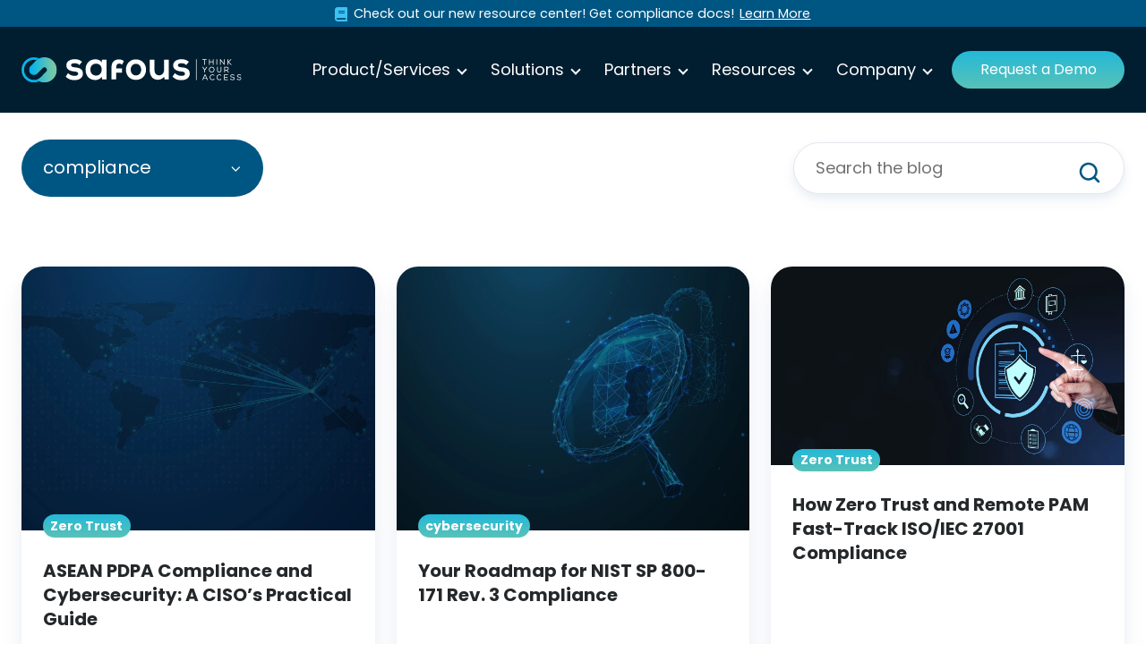

--- FILE ---
content_type: text/html; charset=UTF-8
request_url: https://www.safous.com/blog/tag/compliance
body_size: 15462
content:


  
  
  

<!doctype html><html lang="en" class="no-js blog-2 blog-2--listing"><head>
    <meta charset="utf-8">
    <script src="https://kit.fontawesome.com/df6e47ffc5.js" crossorigin="anonymous"></script>
    <title>Articles | compliance</title>
    <link rel="shortcut icon" href="https://www.safous.com/hubfs/favicon.png">
    <meta name="description" content="compliance | Safous Resource Center: Data sheet, White Paper, Blog, Webinar, Video">
    
		<script>			
      // init act obj
			var act = {};
      
      // act vars
      act.xs = 479;
      act.sm = 767;
      act.md = 1139;
			
			// Scroll offset
			act.scroll_offset = {
				sm: 66,
				md: 66,
				lg: 66,
				get: function() {
					if(window.matchMedia('(max-width: 767px)').matches) return act.scroll_offset.sm;
					if(window.matchMedia('(min-width: 1140px)').matches) return act.scroll_offset.lg;
					return act.scroll_offset.md;
				},
				set: function(sm, md, lg){
					act.scroll_offset.sm = sm;
					act.scroll_offset.md = md;
					act.scroll_offset.lg = lg;
				}
			};
		</script>
    <meta name="viewport" content="width=device-width, initial-scale=1">

    
    <meta property="og:description" content="compliance | Safous Resource Center: Data sheet, White Paper, Blog, Webinar, Video">
    <meta property="og:title" content="Articles | compliance">
    <meta name="twitter:description" content="compliance | Safous Resource Center: Data sheet, White Paper, Blog, Webinar, Video">
    <meta name="twitter:title" content="Articles | compliance">

    

    

    <style>
a.cta_button{-moz-box-sizing:content-box !important;-webkit-box-sizing:content-box !important;box-sizing:content-box !important;vertical-align:middle}.hs-breadcrumb-menu{list-style-type:none;margin:0px 0px 0px 0px;padding:0px 0px 0px 0px}.hs-breadcrumb-menu-item{float:left;padding:10px 0px 10px 10px}.hs-breadcrumb-menu-divider:before{content:'›';padding-left:10px}.hs-featured-image-link{border:0}.hs-featured-image{float:right;margin:0 0 20px 20px;max-width:50%}@media (max-width: 568px){.hs-featured-image{float:none;margin:0;width:100%;max-width:100%}}.hs-screen-reader-text{clip:rect(1px, 1px, 1px, 1px);height:1px;overflow:hidden;position:absolute !important;width:1px}
</style>

<link rel="stylesheet" href="https://www.safous.com/hubfs/hub_generated/template_assets/1/56763117706/1764865767546/template_main.min.css">
<link rel="stylesheet" href="https://www.safous.com/hubfs/hub_generated/module_assets/1/105723504816/1743228096800/module_top-bar.min.css">
<link rel="stylesheet" href="https://www.safous.com/hubfs/hub_generated/module_assets/1/105368376182/1743228095533/module_mega-menu.min.css">
<link rel="stylesheet" href="https://www.safous.com/hubfs/hub_generated/template_assets/1/56763345195/1764865781285/template_drop-down.min.css">
<link rel="stylesheet" href="https://www.safous.com/hubfs/hub_generated/template_assets/1/56763364710/1764865778455/template_search-box.min.css">
<link rel="stylesheet" href="https://www.safous.com/hubfs/hub_generated/template_assets/1/56762464415/1764865772083/template_blog-card.min.css">
<link rel="stylesheet" href="https://www.safous.com/hubfs/hub_generated/template_assets/1/56760993465/1764865776178/template_blog-toolbar-1.min.css">
<link rel="stylesheet" href="https://www.safous.com/hubfs/hub_generated/template_assets/1/56760996441/1764865777093/template_blog-listing-2.min.css">
<link rel="stylesheet" href="https://www.safous.com/hubfs/hub_generated/template_assets/1/56760271924/1764865779158/template_blog-search.min.css">
<link rel="stylesheet" href="https://www.safous.com/hubfs/hub_generated/template_assets/1/56762495027/1764865775166/template_column-navigation.min.css">
<link rel="stylesheet" href="https://www.safous.com/hubfs/hub_generated/module_assets/1/56760601520/1743228078577/module_icon.min.css">

    <style>
      .module--footer_icons .module__inner > * {
        margin-bottom: 24px;
      }
      
        .module--footer_icons .module__inner > * {
          margin-right: 24px;
        }
      
      @media (max-width: 1139px) {
        
      }
      @media (max-width: 767px) {
        
      }
    </style>
  
<link rel="stylesheet" href="https://www.safous.com/hubfs/hub_generated/template_assets/1/56760993539/1764865770778/template_form.css">
<link rel="stylesheet" href="https://www.safous.com/hubfs/hub_generated/template_assets/1/56763006471/1764865769387/template_rich-text.min.css">
<link rel="stylesheet" href="https://www.safous.com/hubfs/hub_generated/template_assets/1/56763364921/1764865772335/template_footer-03.min.css">
<style>
  @font-face {
    font-family: "Poppins";
    font-weight: 400;
    font-style: normal;
    font-display: swap;
    src: url("/_hcms/googlefonts/Poppins/regular.woff2") format("woff2"), url("/_hcms/googlefonts/Poppins/regular.woff") format("woff");
  }
  @font-face {
    font-family: "Poppins";
    font-weight: 700;
    font-style: normal;
    font-display: swap;
    src: url("/_hcms/googlefonts/Poppins/700.woff2") format("woff2"), url("/_hcms/googlefonts/Poppins/700.woff") format("woff");
  }
  @font-face {
    font-family: "Poppins";
    font-weight: 700;
    font-style: normal;
    font-display: swap;
    src: url("/_hcms/googlefonts/Poppins/700.woff2") format("woff2"), url("/_hcms/googlefonts/Poppins/700.woff") format("woff");
  }
</style>

    


    
<!--  Added by GoogleAnalytics4 integration -->
<script>
var _hsp = window._hsp = window._hsp || [];
window.dataLayer = window.dataLayer || [];
function gtag(){dataLayer.push(arguments);}

var useGoogleConsentModeV2 = true;
var waitForUpdateMillis = 1000;


if (!window._hsGoogleConsentRunOnce) {
  window._hsGoogleConsentRunOnce = true;

  gtag('consent', 'default', {
    'ad_storage': 'denied',
    'analytics_storage': 'denied',
    'ad_user_data': 'denied',
    'ad_personalization': 'denied',
    'wait_for_update': waitForUpdateMillis
  });

  if (useGoogleConsentModeV2) {
    _hsp.push(['useGoogleConsentModeV2'])
  } else {
    _hsp.push(['addPrivacyConsentListener', function(consent){
      var hasAnalyticsConsent = consent && (consent.allowed || (consent.categories && consent.categories.analytics));
      var hasAdsConsent = consent && (consent.allowed || (consent.categories && consent.categories.advertisement));

      gtag('consent', 'update', {
        'ad_storage': hasAdsConsent ? 'granted' : 'denied',
        'analytics_storage': hasAnalyticsConsent ? 'granted' : 'denied',
        'ad_user_data': hasAdsConsent ? 'granted' : 'denied',
        'ad_personalization': hasAdsConsent ? 'granted' : 'denied'
      });
    }]);
  }
}

gtag('js', new Date());
gtag('set', 'developer_id.dZTQ1Zm', true);
gtag('config', 'G-6Y1GW9L8WV');
</script>
<script async src="https://www.googletagmanager.com/gtag/js?id=G-6Y1GW9L8WV"></script>

<!-- /Added by GoogleAnalytics4 integration -->

<!--  Added by GoogleTagManager integration -->
<script>
var _hsp = window._hsp = window._hsp || [];
window.dataLayer = window.dataLayer || [];
function gtag(){dataLayer.push(arguments);}

var useGoogleConsentModeV2 = true;
var waitForUpdateMillis = 1000;



var hsLoadGtm = function loadGtm() {
    if(window._hsGtmLoadOnce) {
      return;
    }

    if (useGoogleConsentModeV2) {

      gtag('set','developer_id.dZTQ1Zm',true);

      gtag('consent', 'default', {
      'ad_storage': 'denied',
      'analytics_storage': 'denied',
      'ad_user_data': 'denied',
      'ad_personalization': 'denied',
      'wait_for_update': waitForUpdateMillis
      });

      _hsp.push(['useGoogleConsentModeV2'])
    }

    (function(w,d,s,l,i){w[l]=w[l]||[];w[l].push({'gtm.start':
    new Date().getTime(),event:'gtm.js'});var f=d.getElementsByTagName(s)[0],
    j=d.createElement(s),dl=l!='dataLayer'?'&l='+l:'';j.async=true;j.src=
    'https://www.googletagmanager.com/gtm.js?id='+i+dl;f.parentNode.insertBefore(j,f);
    })(window,document,'script','dataLayer','GTM-WHHJBWJ');

    window._hsGtmLoadOnce = true;
};

_hsp.push(['addPrivacyConsentListener', function(consent){
  if(consent.allowed || (consent.categories && consent.categories.analytics)){
    hsLoadGtm();
  }
}]);

</script>

<!-- /Added by GoogleTagManager integration -->



<meta name="google-site-verification" content="-6xuRirVb0vE3em9dAiKLHe4TXk4V7v7NCmFL7cpYME">
<meta name="facebook-domain-verification" content="vzu4958xcl0c9enn1tli1iitjpc8hl">
<meta name="ahrefs-site-verification" content="54b3ef496a48f1b5283b218c5947dbb0fac6e803d1acf1da7fcf17c5415f0623">

<meta http-equiv='x-dns-prefetch-control' content='on'>
<link rel="preconnect dns-prefetch" href="https://www.youtube.com/s/player/">
<link rel="preconnect dns-prefetch" href="https://script.hotjar.com/modules.7c8d179adab2771ff7ea.js">
<link rel="preconnect dns-prefetch" href="https://js.hsleadflows.net/leadflows.js">
<link rel="preconnect dns-prefetch" href="https://js.hscollectedforms.net/collectedforms.js">
<link rel="preconnect dns-prefetch" href="https://js.hs-analytics.net/analytics/1675849800000/20349874.js">
<link rel="preconnect dns-prefetch" href="https://app.hubspot.com/conversations-visitor/20349874/threads/utk/db0133e6c94547828a6239ed2308031d?uuid=1b76d79574ce4f808685e1299443a62c&amp;mobile=false&amp;mobileSafari=false&amp;hideWelcomeMessage=false&amp;hstc=null&amp;domain=safous.com&amp;inApp53=false&amp;messagesUtk=db0133e6c94547828a6239ed2308031d&amp;url=https%3A%2F%2Fwww.safous.com%2F&amp;inline=false&amp;isFullscreen=false&amp;globalCookieOptOut=null&amp;isFirstVisitorSession=true&amp;isAttachmentDisabled=false&amp;enableWidgetCookieBanner=false&amp;isInCMS=true">
<link rel="preconnect dns-prefetch" href="https://cdn-apac.onetrust.com/scripttemplates/">
<link rel="preconnect dns-prefetch" href="https://cdn-apac.onetrust.com/consent/b71188da-1c70-4e84-8132-646c5ebf4414/c4bb36bc-9565-4bf7-97d6-2a9f4ecb6c63/en.json">
<link rel="preconnect dns-prefetch" href="https://connect.facebook.net/signals/config/442792093479842?v=2.9.95&amp;r=stable">
<link rel="preconnect dns-prefetch" href="https://connect.facebook.net/en_US/fbevents.js">
<link rel="preconnect dns-prefetch" href="https://www.googletagmanager.com">
<link rel="preconnect dns-prefetch" href="https://www.googleoptimize.com">
<link rel="preconnect dns-prefetch" href="https://ka-f.fontawesome.com">
<link rel="preconnect dns-prefetch" href="https://kit.fontawesome.com">
<link rel="preconnect dns-prefetch" href="https://fonts.gstatic.com">
<link rel="preconnect dns-prefetch" href="https://www.google.com">
<link rel="preconnect dns-prefetch" href="https://snap.licdn.com/li.lms-analytics/insight.min.js">
<link rel="preconnect dns-prefetch" href="https://marketingplatform.google.com/about/enterprise/">
<meta property="og:url" content="https://www.safous.com/blog/tag/compliance">
<meta property="og:type" content="blog">
<meta name="twitter:card" content="summary">
<link rel="alternate" type="application/rss+xml" href="https://www.safous.com/blog/rss.xml">
<meta name="twitter:domain" content="www.safous.com">
<script src="//platform.linkedin.com/in.js" type="text/javascript">
    lang: en_US
</script>

<meta http-equiv="content-language" content="en">






    
		<script nomodule src="https://cdnjs.cloudflare.com/polyfill/v3/polyfill.min.js?features=Array.prototype.find,Promise,Object.assign,Element.prototype.closest"></script>
		<script nomodule src="https://www.safous.com/hubfs/hub_generated/template_assets/1/56760679307/1764865785557/template_ie.min.js"></script>
  <meta name="generator" content="HubSpot"></head>
  <body class="  hs-content-id-55701467307 hs-blog-listing hs-blog-id-55701467306">
<!--  Added by GoogleTagManager integration -->
<noscript><iframe src="https://www.googletagmanager.com/ns.html?id=GTM-WHHJBWJ" height="0" width="0" style="display:none;visibility:hidden"></iframe></noscript>

<!-- /Added by GoogleTagManager integration -->

    <div id="top"></div>
    <div class="page">

      
        
          <div data-global-resource-path="Safous-Act/partials/header-23.html"><header class="header23 header  header--sticky">
  <div class="header__sticky-element">
    <div class="header__section--main">
  <div id="hs_cos_wrapper_top_bar" class="hs_cos_wrapper hs_cos_wrapper_widget hs_cos_wrapper_type_module" style="" data-hs-cos-general-type="widget" data-hs-cos-type="module"><div class="top-bar">
	<div class="top-bar-grid-wrapper content-wrapper">
		<div class="grid-col">
		</div>
		<div class="grid-col webinar-snippet">
			
				<span id="hs_cos_wrapper_top_bar_" class="hs_cos_wrapper hs_cos_wrapper_widget hs_cos_wrapper_type_icon" style="" data-hs-cos-general-type="widget" data-hs-cos-type="icon"><svg version="1.0" xmlns="http://www.w3.org/2000/svg" viewBox="0 0 448 512" aria-hidden="true"><g id="book1_layer"><path d="M448 360V24c0-13.3-10.7-24-24-24H96C43 0 0 43 0 96v320c0 53 43 96 96 96h328c13.3 0 24-10.7 24-24v-16c0-7.5-3.5-14.3-8.9-18.7-4.2-15.4-4.2-59.3 0-74.7 5.4-4.3 8.9-11.1 8.9-18.6zM128 134c0-3.3 2.7-6 6-6h212c3.3 0 6 2.7 6 6v20c0 3.3-2.7 6-6 6H134c-3.3 0-6-2.7-6-6v-20zm0 64c0-3.3 2.7-6 6-6h212c3.3 0 6 2.7 6 6v20c0 3.3-2.7 6-6 6H134c-3.3 0-6-2.7-6-6v-20zm253.4 250H96c-17.7 0-32-14.3-32-32 0-17.6 14.4-32 32-32h285.4c-1.9 17.1-1.9 46.9 0 64z" /></g></svg></span>
				<div class="webinar-snippet-copy">
					Check out our new resource center! Get compliance docs!
					
					
					<a href="https://www.safous.com/resources" class="d-inline" target="_blank" rel="noopener">Learn More
					</a>
				</div>
			
		</div>
		<div class="grid-col">
			
		</div>

	</div>
</div></div>
  <div id="hs_cos_wrapper_mega_menu" class="hs_cos_wrapper hs_cos_wrapper_widget hs_cos_wrapper_type_module" style="" data-hs-cos-general-type="widget" data-hs-cos-type="module">


























<div class="primary-mega-menu">
  <div class="primary-mega-menu--dropdown">
    <div class="primary-mega-menu__content content-wrapper">
      <div class="primary-mega-menu__logo">
        <span id="hs_cos_wrapper_mega_menu_" class="hs_cos_wrapper hs_cos_wrapper_widget hs_cos_wrapper_type_logo" style="" data-hs-cos-general-type="widget" data-hs-cos-type="logo"><a href="//www.safous.com" id="hs-link-mega_menu_" style="border-width:0px;border:0px;"><img src="https://www.safous.com/hubfs/website%20assets/safous-logo.svg" class="hs-image-widget " height="28" style="height: auto;width:250px;border-width:0px;border:0px;" width="250" alt="safous-logo" title="safous-logo"></a></span>
      </div>
      <div class="primary-mega-menu__navbar">
        
        <div class="primary-mega-menu__nav">
          
          
          
          
          
          <a href="#" class="level-main ">
            Product/Services
          </a>
          
            <div class="primary-mega-menu--options-wrapper">
              <div class="primary-mega-menu--options content-wrapper">

                
                
                <div class="primary-mega-menu--col primary-col-number--3">
                  
                    <div class="primary-col-settings">
                        <h3>Product</h3>
                        <ul class="primary-icon-menu-list">
                        
                          <li>
                                  <span id="hs_cos_wrapper_mega_menu_" class="hs_cos_wrapper hs_cos_wrapper_widget hs_cos_wrapper_type_icon" style="" data-hs-cos-general-type="widget" data-hs-cos-type="icon"><svg version="1.0" xmlns="http://www.w3.org/2000/svg" viewBox="0 0 512 512" aria-hidden="true"><g id="Alternate Shield2_layer"><path d="M466.5 83.7l-192-80a48.15 48.15 0 0 0-36.9 0l-192 80C27.7 91.1 16 108.6 16 128c0 198.5 114.5 335.7 221.5 380.3 11.8 4.9 25.1 4.9 36.9 0C360.1 472.6 496 349.3 496 128c0-19.4-11.7-36.9-29.5-44.3zM256.1 446.3l-.1-381 175.9 73.3c-3.3 151.4-82.1 261.1-175.8 307.7z" /></g></svg></span>
                                  <div class="link-content">
                                    
                                    
                                    <a href="https://www.safous.com/products/privileged-remote-access">
                                      Privileged Remote Access
                                    </a>
                                    <div class="menu-item-desc">Safous Privileged Remote Access secures access for IT, OT, and third-party vendors while helping you simplify compliance. Get started today.</div>
                                  </div>
                            </li>
                        
                          <li>
                                  <span id="hs_cos_wrapper_mega_menu_" class="hs_cos_wrapper hs_cos_wrapper_widget hs_cos_wrapper_type_icon" style="" data-hs-cos-general-type="widget" data-hs-cos-type="icon"><svg version="1.0" xmlns="http://www.w3.org/2000/svg" viewBox="0 0 384 512" aria-hidden="true"><g id="Alternate File3_layer"><path d="M288 248v28c0 6.6-5.4 12-12 12H108c-6.6 0-12-5.4-12-12v-28c0-6.6 5.4-12 12-12h168c6.6 0 12 5.4 12 12zm-12 72H108c-6.6 0-12 5.4-12 12v28c0 6.6 5.4 12 12 12h168c6.6 0 12-5.4 12-12v-28c0-6.6-5.4-12-12-12zm108-188.1V464c0 26.5-21.5 48-48 48H48c-26.5 0-48-21.5-48-48V48C0 21.5 21.5 0 48 0h204.1C264.8 0 277 5.1 286 14.1L369.9 98c9 8.9 14.1 21.2 14.1 33.9zm-128-80V128h76.1L256 51.9zM336 464V176H232c-13.3 0-24-10.7-24-24V48H48v416h288z" /></g></svg></span>
                                  <div class="link-content">
                                    
                                    
                                    <a href="https://www.safous.com/services/about-zero-trust-access">
                                      About Zero Trust Technology
                                    </a>
                                    <div class="menu-item-desc">View our comprehensive guide to protecting your digital assets with Zero Trust.</div>
                                  </div>
                            </li>
                        
                        </ul>
                      </div>

                      
                </div>
                
                
                <div class="primary-mega-menu--col primary-col-number--3">
                  
                    <div class="primary-col-settings">
                        <h3>Custom Solutions</h3>
                        <ul class="primary-icon-menu-list">
                        
                          <li>
                                  <span id="hs_cos_wrapper_mega_menu_" class="hs_cos_wrapper hs_cos_wrapper_widget hs_cos_wrapper_type_icon" style="" data-hs-cos-general-type="widget" data-hs-cos-type="icon"><svg version="1.0" xmlns="http://www.w3.org/2000/svg" viewBox="0 0 512 512" aria-hidden="true"><g id="Industry4_layer"><path d="M475.115 163.781L336 252.309v-68.28c0-18.916-20.931-30.399-36.885-20.248L160 252.309V56c0-13.255-10.745-24-24-24H24C10.745 32 0 42.745 0 56v400c0 13.255 10.745 24 24 24h464c13.255 0 24-10.745 24-24V184.029c0-18.917-20.931-30.399-36.885-20.248z" /></g></svg></span>
                                  <div class="link-content">
                                    
                                    
                                    <a href="https://www.safous.com/services/industrial-secure-remote-access">
                                      Industrial Secure Remote Access
                                    </a>
                                    <div class="menu-item-desc">Ensures secure remote access while maintaining the highest level of control over privileged accounts within air-gapped OT environments</div>
                                  </div>
                            </li>
                        
                        </ul>
                      </div>

                      
                </div>
                
                
                <div class="primary-mega-menu--col primary-col-number--3">
                  
                    <div class="primary-col-settings">
                        <h3>Services</h3>
                        <ul class="primary-icon-menu-list">
                        
                          <li>
                                  <span id="hs_cos_wrapper_mega_menu_" class="hs_cos_wrapper hs_cos_wrapper_widget hs_cos_wrapper_type_icon" style="" data-hs-cos-general-type="widget" data-hs-cos-type="icon"><svg version="1.0" xmlns="http://www.w3.org/2000/svg" viewBox="0 0 448 512" aria-hidden="true"><g id="User Secret5_layer"><path d="M383.9 308.3l23.9-62.6c4-10.5-3.7-21.7-15-21.7h-58.5c11-18.9 17.8-40.6 17.8-64v-.3c39.2-7.8 64-19.1 64-31.7 0-13.3-27.3-25.1-70.1-33-9.2-32.8-27-65.8-40.6-82.8-9.5-11.9-25.9-15.6-39.5-8.8l-27.6 13.8c-9 4.5-19.6 4.5-28.6 0L182.1 3.4c-13.6-6.8-30-3.1-39.5 8.8-13.5 17-31.4 50-40.6 82.8-42.7 7.9-70 19.7-70 33 0 12.6 24.8 23.9 64 31.7v.3c0 23.4 6.8 45.1 17.8 64H56.3c-11.5 0-19.2 11.7-14.7 22.3l25.8 60.2C27.3 329.8 0 372.7 0 422.4v44.8C0 491.9 20.1 512 44.8 512h358.4c24.7 0 44.8-20.1 44.8-44.8v-44.8c0-48.4-25.8-90.4-64.1-114.1zM176 480l-41.6-192 49.6 32 24 40-32 120zm96 0l-32-120 24-40 49.6-32L272 480zm41.7-298.5c-3.9 11.9-7 24.6-16.5 33.4-10.1 9.3-48 22.4-64-25-2.8-8.4-15.4-8.4-18.3 0-17 50.2-56 32.4-64 25-9.5-8.8-12.7-21.5-16.5-33.4-.8-2.5-6.3-5.7-6.3-5.8v-10.8c28.3 3.6 61 5.8 96 5.8s67.7-2.1 96-5.8v10.8c-.1.1-5.6 3.2-6.4 5.8z" /></g></svg></span>
                                  <div class="link-content">
                                    
                                    
                                    <a href="https://www.safous.com/services/security-assessment">
                                      Safous Security Assessment
                                    </a>
                                    <div class="menu-item-desc">Eliminating security weaknesses and making your organization less vulnerable to attack starts with a risk assessment.</div>
                                  </div>
                            </li>
                        
                        </ul>
                      </div>

                      
                </div>
                
              </div>
            </div>
          
        </div>
        
        <div class="primary-mega-menu__nav">
          
          
          
          
          
          <a href="#" class="level-main ">
            Solutions
          </a>
          
            <div class="primary-mega-menu--options-wrapper">
              <div class="primary-mega-menu--options content-wrapper">

                
                
                <div class="primary-mega-menu--col primary-col-number--3">
                  
                        <div class="primary-col-settings">
                          <h3>Solutions</h3>
                          <div class="content-card">
                            <div class="card-body p-0">
                              Safous offers advanced cybersecurity solutions for modern use cases and multiple industries.
                            </div>
                            
                          </div>

                        </div>
                  
                </div>
                
                
                <div class="primary-mega-menu--col primary-col-number--3">
                  
                    <div class="primary-col-settings">
                        <h3>Use Cases</h3>
                        <ul class="primary-icon-menu-list">
                        
                          <li>
                                  <span id="hs_cos_wrapper_mega_menu_" class="hs_cos_wrapper hs_cos_wrapper_widget hs_cos_wrapper_type_icon" style="" data-hs-cos-general-type="widget" data-hs-cos-type="icon"><svg version="1.0" xmlns="http://www.w3.org/2000/svg" viewBox="0 0 512 512" aria-hidden="true"><g id="Arrow Circle Right6_layer"><path d="M256 8c137 0 248 111 248 248S393 504 256 504 8 393 8 256 119 8 256 8zm-28.9 143.6l75.5 72.4H120c-13.3 0-24 10.7-24 24v16c0 13.3 10.7 24 24 24h182.6l-75.5 72.4c-9.7 9.3-9.9 24.8-.4 34.3l11 10.9c9.4 9.4 24.6 9.4 33.9 0L404.3 273c9.4-9.4 9.4-24.6 0-33.9L271.6 106.3c-9.4-9.4-24.6-9.4-33.9 0l-11 10.9c-9.5 9.6-9.3 25.1.4 34.4z" /></g></svg></span>
                                  <div class="link-content">
                                    
                                    
                                    <a href="https://www.safous.com/solutions/remote-privileged-access-management-rpam">
                                      Remote Privileged Access
                                    </a>
                                    <div class="menu-item-desc">Get the features you need to control who can access which critical systems from where – in a single, easy-to-use platform.</div>
                                  </div>
                            </li>
                        
                          <li>
                                  <span id="hs_cos_wrapper_mega_menu_" class="hs_cos_wrapper hs_cos_wrapper_widget hs_cos_wrapper_type_icon" style="" data-hs-cos-general-type="widget" data-hs-cos-type="icon"><svg version="1.0" xmlns="http://www.w3.org/2000/svg" viewBox="0 0 512 512" aria-hidden="true"><g id="Arrow Circle Right7_layer"><path d="M256 8c137 0 248 111 248 248S393 504 256 504 8 393 8 256 119 8 256 8zm-28.9 143.6l75.5 72.4H120c-13.3 0-24 10.7-24 24v16c0 13.3 10.7 24 24 24h182.6l-75.5 72.4c-9.7 9.3-9.9 24.8-.4 34.3l11 10.9c9.4 9.4 24.6 9.4 33.9 0L404.3 273c9.4-9.4 9.4-24.6 0-33.9L271.6 106.3c-9.4-9.4-24.6-9.4-33.9 0l-11 10.9c-9.5 9.6-9.3 25.1.4 34.4z" /></g></svg></span>
                                  <div class="link-content">
                                    
                                    
                                    <a href="https://www.safous.com/solutions/third-party-access">
                                      Third Party Access
                                    </a>
                                    <div class="menu-item-desc">Prevent costly data leakage, malware attacks, and other third-party access risks.</div>
                                  </div>
                            </li>
                        
                          <li>
                                  <span id="hs_cos_wrapper_mega_menu_" class="hs_cos_wrapper hs_cos_wrapper_widget hs_cos_wrapper_type_icon" style="" data-hs-cos-general-type="widget" data-hs-cos-type="icon"><svg version="1.0" xmlns="http://www.w3.org/2000/svg" viewBox="0 0 512 512" aria-hidden="true"><g id="Arrow Circle Right8_layer"><path d="M256 8c137 0 248 111 248 248S393 504 256 504 8 393 8 256 119 8 256 8zm-28.9 143.6l75.5 72.4H120c-13.3 0-24 10.7-24 24v16c0 13.3 10.7 24 24 24h182.6l-75.5 72.4c-9.7 9.3-9.9 24.8-.4 34.3l11 10.9c9.4 9.4 24.6 9.4 33.9 0L404.3 273c9.4-9.4 9.4-24.6 0-33.9L271.6 106.3c-9.4-9.4-24.6-9.4-33.9 0l-11 10.9c-9.5 9.6-9.3 25.1.4 34.4z" /></g></svg></span>
                                  <div class="link-content">
                                    
                                    
                                    <a href="https://www.safous.com/solutions/zero-trust-byod">
                                      Zero Trust BYOD
                                    </a>
                                    <div class="menu-item-desc">Get fast, secure access to network resources – no matter what devices your employees use.</div>
                                  </div>
                            </li>
                        
                          <li>
                                  <span id="hs_cos_wrapper_mega_menu_" class="hs_cos_wrapper hs_cos_wrapper_widget hs_cos_wrapper_type_icon" style="" data-hs-cos-general-type="widget" data-hs-cos-type="icon"><svg version="1.0" xmlns="http://www.w3.org/2000/svg" viewBox="0 0 512 512" aria-hidden="true"><g id="Arrow Circle Right9_layer"><path d="M256 8c137 0 248 111 248 248S393 504 256 504 8 393 8 256 119 8 256 8zm-28.9 143.6l75.5 72.4H120c-13.3 0-24 10.7-24 24v16c0 13.3 10.7 24 24 24h182.6l-75.5 72.4c-9.7 9.3-9.9 24.8-.4 34.3l11 10.9c9.4 9.4 24.6 9.4 33.9 0L404.3 273c9.4-9.4 9.4-24.6 0-33.9L271.6 106.3c-9.4-9.4-24.6-9.4-33.9 0l-11 10.9c-9.5 9.6-9.3 25.1.4 34.4z" /></g></svg></span>
                                  <div class="link-content">
                                    
                                    
                                    <a href="https://www.safous.com/solutions/regulatory-compliance">
                                      Regulatory Compliance
                                    </a>
                                    <div class="menu-item-desc">Meet complex regulatory compliance requirements with ease through Safous' secure, monitored access to critical systems.</div>
                                  </div>
                            </li>
                        
                        </ul>
                      </div>

                      
                </div>
                
                
                <div class="primary-mega-menu--col primary-col-number--3">
                  
                    <div class="primary-col-settings">
                        <h3>Sectors</h3>
                        <ul class="primary-icon-menu-list">
                        
                          <li>
                                  <span id="hs_cos_wrapper_mega_menu_" class="hs_cos_wrapper hs_cos_wrapper_widget hs_cos_wrapper_type_icon" style="" data-hs-cos-general-type="widget" data-hs-cos-type="icon"><svg version="1.0" xmlns="http://www.w3.org/2000/svg" viewBox="0 0 512 512" aria-hidden="true"><g id="Alternate Arrow Circle Right10_layer"><path d="M256 8c137 0 248 111 248 248S393 504 256 504 8 393 8 256 119 8 256 8zM140 300h116v70.9c0 10.7 13 16.1 20.5 8.5l114.3-114.9c4.7-4.7 4.7-12.2 0-16.9l-114.3-115c-7.6-7.6-20.5-2.2-20.5 8.5V212H140c-6.6 0-12 5.4-12 12v64c0 6.6 5.4 12 12 12z" /></g></svg></span>
                                  <div class="link-content">
                                    
                                    
                                    <a href="https://www.safous.com/solutions/manufacturing">
                                      Manufacturing
                                    </a>
                                    <div class="menu-item-desc">Get advanced security tools to lock down your critical systems and protect your manufacturing business.</div>
                                  </div>
                            </li>
                        
                          <li>
                                  <span id="hs_cos_wrapper_mega_menu_" class="hs_cos_wrapper hs_cos_wrapper_widget hs_cos_wrapper_type_icon" style="" data-hs-cos-general-type="widget" data-hs-cos-type="icon"><svg version="1.0" xmlns="http://www.w3.org/2000/svg" viewBox="0 0 512 512" aria-hidden="true"><g id="Alternate Arrow Circle Right11_layer"><path d="M256 8c137 0 248 111 248 248S393 504 256 504 8 393 8 256 119 8 256 8zM140 300h116v70.9c0 10.7 13 16.1 20.5 8.5l114.3-114.9c4.7-4.7 4.7-12.2 0-16.9l-114.3-115c-7.6-7.6-20.5-2.2-20.5 8.5V212H140c-6.6 0-12 5.4-12 12v64c0 6.6 5.4 12 12 12z" /></g></svg></span>
                                  <div class="link-content">
                                    
                                    
                                    <a href="https://www.safous.com/solutions/telecom">
                                      Telecom
                                    </a>
                                    <div class="menu-item-desc">Protect telecom networks and customer data with Safous to counter modern threats.</div>
                                  </div>
                            </li>
                        
                          <li>
                                  <span id="hs_cos_wrapper_mega_menu_" class="hs_cos_wrapper hs_cos_wrapper_widget hs_cos_wrapper_type_icon" style="" data-hs-cos-general-type="widget" data-hs-cos-type="icon"><svg version="1.0" xmlns="http://www.w3.org/2000/svg" viewBox="0 0 512 512" aria-hidden="true"><g id="Alternate Arrow Circle Right12_layer"><path d="M256 8c137 0 248 111 248 248S393 504 256 504 8 393 8 256 119 8 256 8zM140 300h116v70.9c0 10.7 13 16.1 20.5 8.5l114.3-114.9c4.7-4.7 4.7-12.2 0-16.9l-114.3-115c-7.6-7.6-20.5-2.2-20.5 8.5V212H140c-6.6 0-12 5.4-12 12v64c0 6.6 5.4 12 12 12z" /></g></svg></span>
                                  <div class="link-content">
                                    
                                    
                                    <a href="https://www.safous.com/solutions/finance">
                                      Finance
                                    </a>
                                    <div class="menu-item-desc">Get all-in-one high-risk access management for finance from Safous.</div>
                                  </div>
                            </li>
                        
                          <li>
                                  <span id="hs_cos_wrapper_mega_menu_" class="hs_cos_wrapper hs_cos_wrapper_widget hs_cos_wrapper_type_icon" style="" data-hs-cos-general-type="widget" data-hs-cos-type="icon"><svg version="1.0" xmlns="http://www.w3.org/2000/svg" viewBox="0 0 512 512" aria-hidden="true"><g id="Alternate Arrow Circle Right13_layer"><path d="M256 8c137 0 248 111 248 248S393 504 256 504 8 393 8 256 119 8 256 8zM140 300h116v70.9c0 10.7 13 16.1 20.5 8.5l114.3-114.9c4.7-4.7 4.7-12.2 0-16.9l-114.3-115c-7.6-7.6-20.5-2.2-20.5 8.5V212H140c-6.6 0-12 5.4-12 12v64c0 6.6 5.4 12 12 12z" /></g></svg></span>
                                  <div class="link-content">
                                    
                                    
                                    <a href="https://www.safous.com/solutions/healthcare">
                                      Healthcare
                                    </a>
                                    <div class="menu-item-desc">Get robust protection against attacks and enable secure remote access to sensitive patient data.</div>
                                  </div>
                            </li>
                        
                        </ul>
                      </div>

                      
                </div>
                
              </div>
            </div>
          
        </div>
        
        <div class="primary-mega-menu__nav">
          
          
          
          
          
          <a href="#" class="level-main ">
            Partners
          </a>
          
            <div class="primary-mega-menu--options-wrapper">
              <div class="primary-mega-menu--options content-wrapper">

                
                
                <div class="primary-mega-menu--col primary-col-number--3">
                  
                        <div class="primary-col-settings">
                          <h3>Partners</h3>
                          <div class="content-card">
                            <div class="card-body p-0">
                              Partner with Safous to offer your clients the security they're looking for – and take hold of a piece of a growing market.&nbsp;
                            </div>
                            
                          </div>

                        </div>
                  
                </div>
                
                
                <div class="primary-mega-menu--col primary-col-number--3">
                  
                        <div class="primary-col-settings">
                          <h3>Safous Partner Program</h3>
                          <div class="content-card">
                            <div class="card-body p-0">
                              Provide your clients with the advanced cybersecurity they need.
                            </div>
                            
                              <div class="card-footer p-0 d-flex">

                                
                                  
                                  
                                  <a href="https://www.safous.com/partners/safous-partner-program" class="btn-menu-w-icon btn--pill">
                                    Explore our Partner Program
                                    <span id="hs_cos_wrapper_mega_menu_" class="hs_cos_wrapper hs_cos_wrapper_widget hs_cos_wrapper_type_icon" style="" data-hs-cos-general-type="widget" data-hs-cos-type="icon"><svg version="1.0" xmlns="http://www.w3.org/2000/svg" viewBox="0 0 512 512" aria-hidden="true"><g id="Arrow Circle Right14_layer"><path d="M256 8c137 0 248 111 248 248S393 504 256 504 8 393 8 256 119 8 256 8zm-28.9 143.6l75.5 72.4H120c-13.3 0-24 10.7-24 24v16c0 13.3 10.7 24 24 24h182.6l-75.5 72.4c-9.7 9.3-9.9 24.8-.4 34.3l11 10.9c9.4 9.4 24.6 9.4 33.9 0L404.3 273c9.4-9.4 9.4-24.6 0-33.9L271.6 106.3c-9.4-9.4-24.6-9.4-33.9 0l-11 10.9c-9.5 9.6-9.3 25.1.4 34.4z" /></g></svg></span>
                                  </a>

                                

                              </div>  
                            
                          </div>

                        </div>
                  
                </div>
                
                
                <div class="primary-mega-menu--col primary-col-number--3">
                  
                        <div class="primary-col-settings">
                          <h3>MSPs / SI / Whitelabel</h3>
                          <div class="content-card">
                            <div class="card-body p-0">
                              Protect your clients from cyberattacks and unlock your growth.
                            </div>
                            
                              <div class="card-footer p-0 d-flex">

                                
                                  
                                  
                                  <a href="https://www.safous.com/partners/msp-si-whitelabel" class="btn-menu-w-icon btn--pill">
                                    MSP/SI/Whitelabel Partnerships
                                    <span id="hs_cos_wrapper_mega_menu_" class="hs_cos_wrapper hs_cos_wrapper_widget hs_cos_wrapper_type_icon" style="" data-hs-cos-general-type="widget" data-hs-cos-type="icon"><svg version="1.0" xmlns="http://www.w3.org/2000/svg" viewBox="0 0 512 512" aria-hidden="true"><g id="Arrow Circle Right15_layer"><path d="M256 8c137 0 248 111 248 248S393 504 256 504 8 393 8 256 119 8 256 8zm-28.9 143.6l75.5 72.4H120c-13.3 0-24 10.7-24 24v16c0 13.3 10.7 24 24 24h182.6l-75.5 72.4c-9.7 9.3-9.9 24.8-.4 34.3l11 10.9c9.4 9.4 24.6 9.4 33.9 0L404.3 273c9.4-9.4 9.4-24.6 0-33.9L271.6 106.3c-9.4-9.4-24.6-9.4-33.9 0l-11 10.9c-9.5 9.6-9.3 25.1.4 34.4z" /></g></svg></span>
                                  </a>

                                

                              </div>  
                            
                          </div>

                        </div>
                  
                </div>
                
              </div>
            </div>
          
        </div>
        
        <div class="primary-mega-menu__nav">
          
          
          
          
          
          <a href="#" class="level-main ">
            Resources
          </a>
          
            <div class="primary-mega-menu--options-wrapper">
              <div class="primary-mega-menu--options content-wrapper">

                
                
                <div class="primary-mega-menu--col primary-col-number--3">
                  
                        <div class="primary-col-settings">
                          <h3>Content Library</h3>
                          <div class="content-card">
                            <div class="card-body p-0">
                              Visit our content library to view the latest updates in cybersecurity, Privilege and Remote Access, and protecting your digital assets.
                            </div>
                            
                              <div class="card-footer p-0 d-flex">

                                
                                  
                                  
                                  <a href="https://www.safous.com/resources" class="btn-menu-w-icon btn--pill">
                                    Explore All Resources
                                    <span id="hs_cos_wrapper_mega_menu_" class="hs_cos_wrapper hs_cos_wrapper_widget hs_cos_wrapper_type_icon" style="" data-hs-cos-general-type="widget" data-hs-cos-type="icon"><svg version="1.0" xmlns="http://www.w3.org/2000/svg" viewBox="0 0 512 512" aria-hidden="true"><g id="Alternate Arrow Circle Right16_layer"><path d="M504 256C504 119 393 8 256 8S8 119 8 256s111 248 248 248 248-111 248-248zm-448 0c0-110.5 89.5-200 200-200s200 89.5 200 200-89.5 200-200 200S56 366.5 56 256zm72 20v-40c0-6.6 5.4-12 12-12h116v-67c0-10.7 12.9-16 20.5-8.5l99 99c4.7 4.7 4.7 12.3 0 17l-99 99c-7.6 7.6-20.5 2.2-20.5-8.5v-67H140c-6.6 0-12-5.4-12-12z" /></g></svg></span>
                                  </a>

                                

                              </div>  
                            
                          </div>

                        </div>
                  
                </div>
                
                
                <div class="primary-mega-menu--col primary-col-number--3">
                  
                        <div class="primary-col-settings">
                          <h3>Docs</h3>
                          <div class="content-card">
                            <div class="card-body p-0">
                              <p>Find comprehensive guides and documentation to help you get started with Safous, plus support if you get stuck.</p>
                            </div>
                            
                              <div class="card-footer p-0 d-flex">

                                
                                  
                                  
                                  <a href="https://docs.safous.com/" class="btn-menu-w-icon btn--pill">
                                    Access Safous Docs
                                    <span id="hs_cos_wrapper_mega_menu_" class="hs_cos_wrapper hs_cos_wrapper_widget hs_cos_wrapper_type_icon" style="" data-hs-cos-general-type="widget" data-hs-cos-type="icon"><svg version="1.0" xmlns="http://www.w3.org/2000/svg" viewBox="0 0 512 512" aria-hidden="true"><g id="Alternate Arrow Circle Right17_layer"><path d="M504 256C504 119 393 8 256 8S8 119 8 256s111 248 248 248 248-111 248-248zm-448 0c0-110.5 89.5-200 200-200s200 89.5 200 200-89.5 200-200 200S56 366.5 56 256zm72 20v-40c0-6.6 5.4-12 12-12h116v-67c0-10.7 12.9-16 20.5-8.5l99 99c4.7 4.7 4.7 12.3 0 17l-99 99c-7.6 7.6-20.5 2.2-20.5-8.5v-67H140c-6.6 0-12-5.4-12-12z" /></g></svg></span>
                                  </a>

                                

                              </div>  
                            
                          </div>

                        </div>
                  
                </div>
                
                
                <div class="primary-mega-menu--col primary-col-number--3">
                  
                        <div class="primary-col-settings">
                            <h3>Upcoming Events</h3>
                            
                            
                            
                            
                            
                                
                            
                                
                            
                                
                            
                                
                            
                                
                            
                                
                            
                                
                            
                                
                            
                                
                            
                                
                            
                                
                            
                                
                            
                                
                            
                                
                            
                                
                            
                                
                            
                                
                            
                                
                            
                                
                            
                                
                            
                                
                            
                                
                            
                                
                            
                                
                            
                                
                            
                                
                            
                                
                            
                                
                            
                                
                            
                                
                            
                                
                            
                                
                            
                                
                            
                                
                            
                                
                                  <div class="row nav-posts">
                                      <div class="col post-image">
                                        <a href="/events/webinar-osect" title="View Post: Start OT Security with Visibility &amp; Detection"><img src="https://www.safous.com/hubfs/Safous%20OSECT%20Webinar%20Jan%202026.png" class="img-fluid" alt="Start OT Security with Visibility &amp; Detection" loading="lazy"></a>
                                      </div>
                                      <div class=" col post-body">
                                          <span class="d-inline-block event-date">January 29, 2026</span>
                                          <h4 class="mb-2"><a href="/events/webinar-osect" title="View Post: Start OT Security with Visibility &amp; Detection">Start OT Security with Visibility &amp; Detection</a></h4>
                                      </div>
                                  </div>
                                
                            
                            
                              <div class="card-footer p-0 d-flex">

                                
                                  
                                  
                                  <a href="https://www.safous.com/events" class="btn-menu-w-icon btn--pill">
                                    View All Events
                                    <span id="hs_cos_wrapper_mega_menu_" class="hs_cos_wrapper hs_cos_wrapper_widget hs_cos_wrapper_type_icon" style="" data-hs-cos-general-type="widget" data-hs-cos-type="icon"><svg version="1.0" xmlns="http://www.w3.org/2000/svg" viewBox="0 0 512 512" aria-hidden="true"><g id="Alternate Arrow Circle Right18_layer"><path d="M504 256C504 119 393 8 256 8S8 119 8 256s111 248 248 248 248-111 248-248zm-448 0c0-110.5 89.5-200 200-200s200 89.5 200 200-89.5 200-200 200S56 366.5 56 256zm72 20v-40c0-6.6 5.4-12 12-12h116v-67c0-10.7 12.9-16 20.5-8.5l99 99c4.7 4.7 4.7 12.3 0 17l-99 99c-7.6 7.6-20.5 2.2-20.5-8.5v-67H140c-6.6 0-12-5.4-12-12z" /></g></svg></span>
                                  </a>

                                

                              </div>  
                            
                        </div>








                      
                </div>
                
              </div>
            </div>
          
        </div>
        
        <div class="primary-mega-menu__nav">
          
          
          
          
          
          <a href="#" class="level-main ">
            Company
          </a>
          
            <div class="primary-mega-menu--options-wrapper">
              <div class="primary-mega-menu--options content-wrapper">

                
                
                <div class="primary-mega-menu--col primary-col-number--3">
                  
                        <div class="primary-col-settings">
                          <h3>About Us</h3>
                          <div class="content-card">
                            <div class="card-body p-0">
                              We’re focused on helping people access the corporate resources they need to get their jobs done safely, comfortably, and easily. That’s why our motto is Safe for You and Us.
                            </div>
                            
                              <div class="card-footer p-0 d-flex">

                                
                                  
                                  
                                  <a href="https://www.safous.com/about-us" class="btn-menu-w-icon btn--pill">
                                    More About Us
                                    <span id="hs_cos_wrapper_mega_menu_" class="hs_cos_wrapper hs_cos_wrapper_widget hs_cos_wrapper_type_icon" style="" data-hs-cos-general-type="widget" data-hs-cos-type="icon"><svg version="1.0" xmlns="http://www.w3.org/2000/svg" viewBox="0 0 512 512" aria-hidden="true"><g id="Alternate Arrow Circle Right19_layer"><path d="M504 256C504 119 393 8 256 8S8 119 8 256s111 248 248 248 248-111 248-248zm-448 0c0-110.5 89.5-200 200-200s200 89.5 200 200-89.5 200-200 200S56 366.5 56 256zm72 20v-40c0-6.6 5.4-12 12-12h116v-67c0-10.7 12.9-16 20.5-8.5l99 99c4.7 4.7 4.7 12.3 0 17l-99 99c-7.6 7.6-20.5 2.2-20.5-8.5v-67H140c-6.6 0-12-5.4-12-12z" /></g></svg></span>
                                  </a>

                                
                                  
                                  
                                  <a href="https://www.safous.com/contact-us" class="btn-menu-w-icon btn--pill">
                                    Contact Us
                                    <span id="hs_cos_wrapper_mega_menu_" class="hs_cos_wrapper hs_cos_wrapper_widget hs_cos_wrapper_type_icon" style="" data-hs-cos-general-type="widget" data-hs-cos-type="icon"><svg version="1.0" xmlns="http://www.w3.org/2000/svg" viewBox="0 0 512 512" aria-hidden="true"><g id="Alternate Arrow Circle Right20_layer"><path d="M504 256C504 119 393 8 256 8S8 119 8 256s111 248 248 248 248-111 248-248zm-448 0c0-110.5 89.5-200 200-200s200 89.5 200 200-89.5 200-200 200S56 366.5 56 256zm72 20v-40c0-6.6 5.4-12 12-12h116v-67c0-10.7 12.9-16 20.5-8.5l99 99c4.7 4.7 4.7 12.3 0 17l-99 99c-7.6 7.6-20.5 2.2-20.5-8.5v-67H140c-6.6 0-12-5.4-12-12z" /></g></svg></span>
                                  </a>

                                

                              </div>  
                            
                          </div>

                        </div>
                  
                </div>
                
                
                <div class="primary-mega-menu--col primary-col-number--3">
                  
                        <div class="primary-col-settings">
                          <h3>Compliance</h3>
                          <div class="content-card">
                            <div class="card-body p-0">
                              <p>Find all Safous compliance &amp; security info in one place — certifications, policies, and audit details.</p>
                            </div>
                            
                              <div class="card-footer p-0 d-flex">

                                
                                  
                                  
                                  <a href="https://trust.safous.com/" class="btn-menu-w-icon btn--pill" target="_blank" rel="noopener">
                                    Trust Center [beta]
                                    <span id="hs_cos_wrapper_mega_menu_" class="hs_cos_wrapper hs_cos_wrapper_widget hs_cos_wrapper_type_icon" style="" data-hs-cos-general-type="widget" data-hs-cos-type="icon"><svg version="1.0" xmlns="http://www.w3.org/2000/svg" viewBox="0 0 512 512" aria-hidden="true"><g id="Alternate Arrow Circle Right21_layer"><path d="M504 256C504 119 393 8 256 8S8 119 8 256s111 248 248 248 248-111 248-248zm-448 0c0-110.5 89.5-200 200-200s200 89.5 200 200-89.5 200-200 200S56 366.5 56 256zm72 20v-40c0-6.6 5.4-12 12-12h116v-67c0-10.7 12.9-16 20.5-8.5l99 99c4.7 4.7 4.7 12.3 0 17l-99 99c-7.6 7.6-20.5 2.2-20.5-8.5v-67H140c-6.6 0-12-5.4-12-12z" /></g></svg></span>
                                  </a>

                                

                              </div>  
                            
                          </div>

                        </div>
                  
                </div>
                
                
                <div class="primary-mega-menu--col primary-col-number--3">
                  
                        <div class="primary-col-settings">
                            <h3>News &amp; Press Releases</h3>
                            
        
                                
                                <div class="row nav-posts">
                                  
                                    <div class="col post-image">
                                      <a href="https://www.safous.com/press/iij-launches-enhanced-safous-security-assessment" title="View Post: IIJ Launches Enhanced Safous Security Assessment With Expanded Attack Surface Monitoring and New Support Capabilities"><img src="https://www.safous.com/hubfs/Blogs/2025/IIJ%20Launches%20Enhanced%20Safous%20Security%20Assessment/safous-feat-securityassessment.jpg" class="img-fluid" alt="IIJ Launches Enhanced Safous Security Assessment With Expanded Attack Surface Monitoring and New Support Capabilities" loading="lazy"></a>
                                    </div>
                                    <div class=" col post-body">
                                        <h4 class="mb-2"><a href="https://www.safous.com/press/iij-launches-enhanced-safous-security-assessment" title="View Post: IIJ Launches Enhanced Safous Security Assessment With Expanded Attack Surface Monitoring and New Support Capabilities">IIJ Launches Enhanced Safous Security Assessment With Expanded Attack Surface Monitoring and New Support Capabilities</a></h4>
                                        
                                    </div>
                                  
                                </div>
                                
                                <div class="row nav-posts">
                                  
                                    <div class="col post-image">
                                      <a href="https://www.safous.com/press/ntt-docomo-business-iij-integrated-ot-security-management" title="View Post: NTT DOCOMO BUSINESS and IIJ Unveil Integrated OT Security Management Solution for Cyber-Physical Systems"><img src="https://www.safous.com/hubfs/Blogs/2025/NTT%20Communications%20and%20IIJ%20Unveil%20Integrated%20OT%20Security%20Management%20Solution/safous-feat-pressrelease-NTTCommunicationsxSafous.jpg" class="img-fluid" alt="NTT DOCOMO BUSINESS and IIJ Unveil Integrated OT Security Management Solution for Cyber-Physical Systems" loading="lazy"></a>
                                    </div>
                                    <div class=" col post-body">
                                        <h4 class="mb-2"><a href="https://www.safous.com/press/ntt-docomo-business-iij-integrated-ot-security-management" title="View Post: NTT DOCOMO BUSINESS and IIJ Unveil Integrated OT Security Management Solution for Cyber-Physical Systems">NTT DOCOMO BUSINESS and IIJ Unveil Integrated OT Security Management Solution for Cyber-Physical Systems</a></h4>
                                        
                                    </div>
                                  
                                </div>
                                
                                
                                  <div class="card-footer p-0 d-flex">
    
                                    
                                      
                                      
                                      <a href="https://www.safous.com/press" class="btn-menu-w-icon btn--pill">
                                        News and Press Releases
                                        <span id="hs_cos_wrapper_mega_menu_" class="hs_cos_wrapper hs_cos_wrapper_widget hs_cos_wrapper_type_icon" style="" data-hs-cos-general-type="widget" data-hs-cos-type="icon"><svg version="1.0" xmlns="http://www.w3.org/2000/svg" viewBox="0 0 512 512" aria-hidden="true"><g id="Alternate Arrow Circle Right22_layer"><path d="M504 256C504 119 393 8 256 8S8 119 8 256s111 248 248 248 248-111 248-248zm-448 0c0-110.5 89.5-200 200-200s200 89.5 200 200-89.5 200-200 200S56 366.5 56 256zm72 20v-40c0-6.6 5.4-12 12-12h116v-67c0-10.7 12.9-16 20.5-8.5l99 99c4.7 4.7 4.7 12.3 0 17l-99 99c-7.6 7.6-20.5 2.2-20.5-8.5v-67H140c-6.6 0-12-5.4-12-12z" /></g></svg></span>
                                      </a>
    
                                    
    
                                  </div>  
                                
                        </div>


                        
                </div>
                
              </div>
            </div>
          
        </div>
         
        <div class="primary-mega-menu--close primary-close">
          <span>
            <span id="hs_cos_wrapper_mega_menu_" class="hs_cos_wrapper hs_cos_wrapper_widget hs_cos_wrapper_type_icon" style="" data-hs-cos-general-type="widget" data-hs-cos-type="icon"><svg version="1.0" xmlns="http://www.w3.org/2000/svg" viewBox="0 0 512 512" aria-hidden="true"><g id="Window Close23_layer"><path d="M464 32H48C21.5 32 0 53.5 0 80v352c0 26.5 21.5 48 48 48h416c26.5 0 48-21.5 48-48V80c0-26.5-21.5-48-48-48zm0 394c0 3.3-2.7 6-6 6H54c-3.3 0-6-2.7-6-6V86c0-3.3 2.7-6 6-6h404c3.3 0 6 2.7 6 6v340zM356.5 194.6L295.1 256l61.4 61.4c4.6 4.6 4.6 12.1 0 16.8l-22.3 22.3c-4.6 4.6-12.1 4.6-16.8 0L256 295.1l-61.4 61.4c-4.6 4.6-12.1 4.6-16.8 0l-22.3-22.3c-4.6-4.6-4.6-12.1 0-16.8l61.4-61.4-61.4-61.4c-4.6-4.6-4.6-12.1 0-16.8l22.3-22.3c4.6-4.6 12.1-4.6 16.8 0l61.4 61.4 61.4-61.4c4.6-4.6 12.1-4.6 16.8 0l22.3 22.3c4.7 4.6 4.7 12.1 0 16.8z" /></g></svg></span>
          </span>
        </div>
      </div>
      <div class="primary-btn-search--wrapper">

        
        <div class="primary-mega-menu--btn primary-button">
          
          
          
          
          


            
            
              
              
              
              
              
              
                
              


          <a href="/contact-us#meetingmaker" class="primary-btn primary-btn__primary btn btn--fill btn--medium btn--accent btn--pill">
            Request a Demo
          </a>
        </div>
        
      </div>
      <div class="primary-mega-menu--hemburger primary-hemburger">
        <span>
        </span>
        <span>
        </span>
        <span>
        </span>
      </div>
    </div>
  </div>
</div></div>
</div>
</div>
</header></div>
        
      
      
      <main id="main-content" class="body">
        
        
  
  
  
  
  
  
  
  
  
  
  
  
  
  
  
  
  

  
    
    
    <div class="blog-toolbar-1 section">
      <div class="blog-toolbar-1__center container">
        <div class="row">
          <div class="col s12">
            <div class="flex flex-row items-center justify-between sm-flex-col sm-items-stretch">
              
                <div class="blog-toolbar-1__topics">
                  <div class="drop-down drop-down--light">
                    <button class="drop-down__btn btn btn--large btn--fill btn--dark btn--pill">
                      <span class="drop-down__btn-text">compliance</span>
                      <span class="drop-down__btn-arrow">
                        <svg width="16" height="16" viewBox="0 0 12 12" xmlns="http://www.w3.org/2000/svg">
                          <path d="M3.60311 4.14644C3.40785 4.34171 3.40785 4.65829 3.60311 4.85356L6.60312 7.85355C6.79837 8.0488 7.11497 8.0488 7.31022 7.85355L10.3102 4.85356C10.5055 4.65829 10.5055 4.34171 10.3102 4.14644C10.115 3.95119 9.79837 3.95119 9.60312 4.14644L6.95667 6.7929L4.31022 4.14644C4.11496 3.95119 3.79838 3.95119 3.60311 4.14644Z" fill="currentColor" />
                        </svg>
                      </span>
                    </button>
                    <div class="drop-down__list">
                      <a class="drop-down__option" href="https://www.safous.com/blog">All Topics</a>
                      
                        <a class="drop-down__option" href="https://www.safous.com/blog/tag/zero-trust">Zero Trust</a>
                      
                        <a class="drop-down__option" href="https://www.safous.com/blog/tag/cybersecurity">cybersecurity</a>
                      
                        <a class="drop-down__option" href="https://www.safous.com/blog/tag/ztna">ZTNA</a>
                      
                        <a class="drop-down__option" href="https://www.safous.com/blog/tag/zta">ZTA</a>
                      
                        <a class="drop-down__option" href="https://www.safous.com/blog/tag/remote-privileged-access-management">remote privileged access management</a>
                      
                        <a class="drop-down__option" href="https://www.safous.com/blog/tag/privileged-remote-access">privileged remote access</a>
                      
                        <a class="drop-down__option" href="https://www.safous.com/blog/tag/zero-trust-security">zero trust security</a>
                      
                        <a class="drop-down__option" href="https://www.safous.com/blog/tag/zero-trust-access">zero trust access</a>
                      
                        <a class="drop-down__option" href="https://www.safous.com/blog/tag/safous-pra">Safous PRA</a>
                      
                        <a class="drop-down__option" href="https://www.safous.com/blog/tag/privileged-access-management">privileged access management</a>
                      
                        <a class="drop-down__option" href="https://www.safous.com/blog/tag/zero-trust-network-access">zero trust network access</a>
                      
                        <a class="drop-down__option" href="https://www.safous.com/blog/tag/ot-security">OT Security</a>
                      
                        <a class="drop-down__option" href="https://www.safous.com/blog/tag/remote-work">remote work</a>
                      
                        <a class="drop-down__option" href="https://www.safous.com/blog/tag/operational-technology">Operational Technology</a>
                      
                        <a class="drop-down__option" href="https://www.safous.com/blog/tag/pam">PAM</a>
                      
                        <a class="drop-down__option" href="https://www.safous.com/blog/tag/cyber-attacks">cyber attacks</a>
                      
                        <a class="drop-down__option" href="https://www.safous.com/blog/tag/remote-access">remote access</a>
                      
                        <a class="drop-down__option" href="https://www.safous.com/blog/tag/remote-privileged-access">remote privileged access</a>
                      
                        <a class="drop-down__option" href="https://www.safous.com/blog/tag/safous-zta">safous zta</a>
                      
                        <a class="drop-down__option" href="https://www.safous.com/blog/tag/blog-video">Blog &amp; Video</a>
                      
                        <a class="drop-down__option" href="https://www.safous.com/blog/tag/rpam">RPAM</a>
                      
                        <a class="drop-down__option" href="https://www.safous.com/blog/tag/cyber-threats">cyber threats</a>
                      
                        <a class="drop-down__option" href="https://www.safous.com/blog/tag/industrial-secure-remote-access">industrial secure remote access</a>
                      
                        <a class="drop-down__option" href="https://www.safous.com/blog/tag/remote-browser-isolation">remote browser isolation</a>
                      
                        <a class="drop-down__option" href="https://www.safous.com/blog/tag/secure-remote-access">secure remote access</a>
                      
                        <a class="drop-down__option" href="https://www.safous.com/blog/tag/browser-isolation">browser isolation</a>
                      
                        <a class="drop-down__option" href="https://www.safous.com/blog/tag/compliance">compliance</a>
                      
                        <a class="drop-down__option" href="https://www.safous.com/blog/tag/data-breach">data breach</a>
                      
                        <a class="drop-down__option" href="https://www.safous.com/blog/tag/hybrid-work">hybrid work</a>
                      
                        <a class="drop-down__option" href="https://www.safous.com/blog/tag/zero-trust-architecture">zero trust architecture</a>
                      
                        <a class="drop-down__option" href="https://www.safous.com/blog/tag/apis">APIs</a>
                      
                        <a class="drop-down__option" href="https://www.safous.com/blog/tag/msp">MSP</a>
                      
                        <a class="drop-down__option" href="https://www.safous.com/blog/tag/rbi">RBI</a>
                      
                        <a class="drop-down__option" href="https://www.safous.com/blog/tag/sra">SRA</a>
                      
                        <a class="drop-down__option" href="https://www.safous.com/blog/tag/safous-waap">Safous WAAP</a>
                      
                        <a class="drop-down__option" href="https://www.safous.com/blog/tag/vpns">VPNs</a>
                      
                        <a class="drop-down__option" href="https://www.safous.com/blog/tag/waap">WAAP</a>
                      
                        <a class="drop-down__option" href="https://www.safous.com/blog/tag/least-privilege-access">least privilege access</a>
                      
                        <a class="drop-down__option" href="https://www.safous.com/blog/tag/api-protection">API protection</a>
                      
                        <a class="drop-down__option" href="https://www.safous.com/blog/tag/i-sra">I-SRA</a>
                      
                        <a class="drop-down__option" href="https://www.safous.com/blog/tag/it-ot-convergence">IT/OT convergence</a>
                      
                        <a class="drop-down__option" href="https://www.safous.com/blog/tag/ransomware">ransomware</a>
                      
                        <a class="drop-down__option" href="https://www.safous.com/blog/tag/supply-chain-risk-management">supply chain risk management</a>
                      
                        <a class="drop-down__option" href="https://www.safous.com/blog/tag/ai">AI</a>
                      
                        <a class="drop-down__option" href="https://www.safous.com/blog/tag/mfa">MFA</a>
                      
                        <a class="drop-down__option" href="https://www.safous.com/blog/tag/third-party-access">Third Party Access</a>
                      
                        <a class="drop-down__option" href="https://www.safous.com/blog/tag/cybersecurity-landscape">cybersecurity landscape</a>
                      
                        <a class="drop-down__option" href="https://www.safous.com/blog/tag/cybersecurity-risk-assessment">cybersecurity risk assessment</a>
                      
                        <a class="drop-down__option" href="https://www.safous.com/blog/tag/cybersecurity-strategy">cybersecurity strategy</a>
                      
                        <a class="drop-down__option" href="https://www.safous.com/blog/tag/identity-and-access-management">identity and access management</a>
                      
                        <a class="drop-down__option" href="https://www.safous.com/blog/tag/multi-factor-authentication">multi-factor authentication</a>
                      
                        <a class="drop-down__option" href="https://www.safous.com/blog/tag/phishing">phishing</a>
                      
                        <a class="drop-down__option" href="https://www.safous.com/blog/tag/remote-workforce">remote workforce</a>
                      
                        <a class="drop-down__option" href="https://www.safous.com/blog/tag/security">security</a>
                      
                        <a class="drop-down__option" href="https://www.safous.com/blog/tag/security-assessment">security assessment</a>
                      
                        <a class="drop-down__option" href="https://www.safous.com/blog/tag/web-applications">web applications</a>
                      
                        <a class="drop-down__option" href="https://www.safous.com/blog/tag/work-from-anywhere">work-from-anywhere</a>
                      
                        <a class="drop-down__option" href="https://www.safous.com/blog/tag/asean">ASEAN</a>
                      
                        <a class="drop-down__option" href="https://www.safous.com/blog/tag/asm">ASM</a>
                      
                        <a class="drop-down__option" href="https://www.safous.com/blog/tag/byod">BYOD</a>
                      
                        <a class="drop-down__option" href="https://www.safous.com/blog/tag/cps">CPS</a>
                      
                        <a class="drop-down__option" href="https://www.safous.com/blog/tag/datasheet">Datasheet</a>
                      
                        <a class="drop-down__option" href="https://www.safous.com/blog/tag/healthcare">Healthcare</a>
                      
                        <a class="drop-down__option" href="https://www.safous.com/blog/tag/iam">IAM</a>
                      
                        <a class="drop-down__option" href="https://www.safous.com/blog/tag/iiot">IIoT</a>
                      
                        <a class="drop-down__option" href="https://www.safous.com/blog/tag/iomt">IoMT</a>
                      
                        <a class="drop-down__option" href="https://www.safous.com/blog/tag/pci-dss">PCI DSS</a>
                      
                        <a class="drop-down__option" href="https://www.safous.com/blog/tag/pdpa">PDPA</a>
                      
                        <a class="drop-down__option" href="https://www.safous.com/blog/tag/sase">SASE</a>
                      
                        <a class="drop-down__option" href="https://www.safous.com/blog/tag/saas">SaaS</a>
                      
                        <a class="drop-down__option" href="https://www.safous.com/blog/tag/safous">Safous</a>
                      
                        <a class="drop-down__option" href="https://www.safous.com/blog/tag/ztna-solution">ZTNA solution</a>
                      
                        <a class="drop-down__option" href="https://www.safous.com/blog/tag/artificial-intelligence">artificial intelligence</a>
                      
                        <a class="drop-down__option" href="https://www.safous.com/blog/tag/attack-surface-management">attack surface management</a>
                      
                        <a class="drop-down__option" href="https://www.safous.com/blog/tag/bring-your-own-device">bring your own device</a>
                      
                        <a class="drop-down__option" href="https://www.safous.com/blog/tag/cloud">cloud</a>
                      
                        <a class="drop-down__option" href="https://www.safous.com/blog/tag/cloud-security">cloud security</a>
                      
                        <a class="drop-down__option" href="https://www.safous.com/blog/tag/cyber-insurance">cyber insurance</a>
                      
                        <a class="drop-down__option" href="https://www.safous.com/blog/tag/cyber-physical-systems">cyber-physical systems</a>
                      
                        <a class="drop-down__option" href="https://www.safous.com/blog/tag/cybersecurity-trends">cybersecurity trends</a>
                      
                        <a class="drop-down__option" href="https://www.safous.com/blog/tag/deepfake-attacks">deepfake attacks</a>
                      
                        <a class="drop-down__option" href="https://www.safous.com/blog/tag/digital-transformation">digital transformation</a>
                      
                        <a class="drop-down__option" href="https://www.safous.com/blog/tag/finance">finance</a>
                      
                        <a class="drop-down__option" href="https://www.safous.com/blog/tag/finance-sector">finance sector</a>
                      
                        <a class="drop-down__option" href="https://www.safous.com/blog/tag/flyer">flyer</a>
                      
                        <a class="drop-down__option" href="https://www.safous.com/blog/tag/hybrid-cloud">hybrid cloud</a>
                      
                        <a class="drop-down__option" href="https://www.safous.com/blog/tag/hybrid-workforce">hybrid workforce</a>
                      
                        <a class="drop-down__option" href="https://www.safous.com/blog/tag/identity-access-management">identity access management</a>
                      
                        <a class="drop-down__option" href="https://www.safous.com/blog/tag/identity-governance">identity governance</a>
                      
                        <a class="drop-down__option" href="https://www.safous.com/blog/tag/multi-cloud">multi-cloud</a>
                      
                        <a class="drop-down__option" href="https://www.safous.com/blog/tag/super-admin-accounts">super admin accounts</a>
                      
                        <a class="drop-down__option" href="https://www.safous.com/blog/tag/third-party-risks">third-party risks</a>
                      
                        <a class="drop-down__option" href="https://www.safous.com/blog/tag/virtual-private-networks">virtual private networks</a>
                      
                        <a class="drop-down__option" href="https://www.safous.com/blog/tag/waf">waf</a>
                      
                        <a class="drop-down__option" href="https://www.safous.com/blog/tag/web-application">web application</a>
                      
                        <a class="drop-down__option" href="https://www.safous.com/blog/tag/web-application-and-api-protection">web application and API protection</a>
                      
                        <a class="drop-down__option" href="https://www.safous.com/blog/tag/web-application-firewalls">web application firewalls</a>
                      
                        <a class="drop-down__option" href="https://www.safous.com/blog/tag/zero-trust-migration">zero trust migration</a>
                      
                    </div>
                  </div>
                </div>
              
              <div class="blog-toolbar-1__search blog-search">
                <div class="search-box search-box--light">
                  <form class="blog-search__form" onsubmit="do_blog_search(event);" autocomplete="off" results-zero-text="Sorry, no results found.">
                    <input name="term" class="search-box__input blog-search__input" type="text" placeholder="Search the blog">
                    <input name="groupId" type="hidden" value="55701467306">
                    <input name="language" type="hidden" value="en">
                    <input name="limit" type="hidden" value="20">
                    <input name="offset" type="hidden" value="0">
                    <input name="length" type="hidden" value="SHORT">
                    <button class="search-box__btn blog-search__search-icon ui-icon" type="submit" value="Search the blog">
                      <svg width="24" height="24" viewBox="0 0 24 24" xmlns="http://www.w3.org/2000/svg">
                        <path d="M20.71 19.29L17.31 15.9C18.407 14.5025 19.0022 12.7767 19 11C19 9.41775 18.5308 7.87103 17.6518 6.55544C16.7727 5.23984 15.5233 4.21446 14.0615 3.60896C12.5997 3.00346 10.9911 2.84504 9.43928 3.15372C7.88743 3.4624 6.46197 4.22433 5.34315 5.34315C4.22433 6.46197 3.4624 7.88743 3.15372 9.43928C2.84504 10.9911 3.00347 12.5997 3.60897 14.0615C4.21447 15.5233 5.23985 16.7727 6.55544 17.6518C7.87103 18.5308 9.41775 19 11 19C12.7767 19.0022 14.5025 18.407 15.9 17.31L19.29 20.71C19.383 20.8037 19.4936 20.8781 19.6154 20.9289C19.7373 20.9797 19.868 21.0058 20 21.0058C20.132 21.0058 20.2627 20.9797 20.3846 20.9289C20.5064 20.8781 20.617 20.8037 20.71 20.71C20.8037 20.617 20.8781 20.5064 20.9289 20.3846C20.9797 20.2627 21.0058 20.132 21.0058 20C21.0058 19.868 20.9797 19.7373 20.9289 19.6154C20.8781 19.4936 20.8037 19.383 20.71 19.29ZM5 11C5 9.81331 5.3519 8.65327 6.01119 7.66658C6.67047 6.67988 7.60755 5.91085 8.7039 5.45672C9.80026 5.0026 11.0067 4.88378 12.1705 5.11529C13.3344 5.3468 14.4035 5.91824 15.2426 6.75736C16.0818 7.59647 16.6532 8.66557 16.8847 9.82946C17.1162 10.9933 16.9974 12.1997 16.5433 13.2961C16.0892 14.3925 15.3201 15.3295 14.3334 15.9888C13.3467 16.6481 12.1867 17 11 17C9.4087 17 7.88258 16.3679 6.75736 15.2426C5.63214 14.1174 5 12.5913 5 11Z" fill="currentColor"></path>
                      </svg>
                    </button>
                    <button class="search-box__btn blog-search__cancel-icon ui-icon" type="reset" onclick="blog_search_reset()">
                      <svg width="24" height="24" viewBox="0 0 24 24" xmlns="http://www.w3.org/2000/svg">
                        <path d="M20.707 4.707a1 1 0 0 0-1.414-1.414L12 10.586 4.707 3.293a1 1 0 0 0-1.414 1.414L10.586 12l-7.293 7.293a1 1 0 1 0 1.414 1.414L12 13.414l7.293 7.293a1 1 0 0 0 1.414-1.414L13.414 12l7.293-7.293z" fill="currentColor"></path>
                      </svg>
                    </button>
                  </form>
                </div>
                <div class="blog-search__results-overlay" onclick="blog_search_reset()"></div>
                <div class="blog-search__results-wrapper">
                  <div class="blog-search__results"></div>
                </div>
              </div>
            </div>
          </div>
        </div>
      </div>
    </div>
    
    <div class="blog-listing-2 section">
      <div class="blog-listing-2__center container">
        <div class="row items-stretch justify-center" id="post-list">
          
          
            <div class="blog-listing-2__post col s4 md-s6 sm-s12 flex-row">
              <div class="blog-card blog-card--white blog-card--shadow blog-card--with-img">
                <a class="blog-card__link" href="https://www.safous.com/blog/asean-pdpa-compliance-and-cybersecurity-a-cisos-practical-guide"><span class="screen-reader-text">ASEAN PDPA Compliance and Cybersecurity: A CISO’s Practical Guide</span></a>
                <div class="blog-card__content">
                  
                    <div class="blog-card__img"><img src="https://www.safous.com/hubfs/Blogs/2025/ASEAN%20PDPA%20Compliance%20and%20Cybersecurity%20A%20CISO%E2%80%99s%20Practical%20Guide/safous-feat-ASEANPDPACompliance.jpg" alt="ASEAN PDPA Compliance and Cybersecurity: A CISO’s Practical Guide" srcset="https://www.safous.com/hs-fs/hubfs/Blogs/2025/ASEAN%20PDPA%20Compliance%20and%20Cybersecurity%20A%20CISO%E2%80%99s%20Practical%20Guide/safous-feat-ASEANPDPACompliance.jpg?width=360&amp;name=safous-feat-ASEANPDPACompliance.jpg 360w, https://www.safous.com/hs-fs/hubfs/Blogs/2025/ASEAN%20PDPA%20Compliance%20and%20Cybersecurity%20A%20CISO%E2%80%99s%20Practical%20Guide/safous-feat-ASEANPDPACompliance.jpg?width=480&amp;name=safous-feat-ASEANPDPACompliance.jpg 480w, https://www.safous.com/hs-fs/hubfs/Blogs/2025/ASEAN%20PDPA%20Compliance%20and%20Cybersecurity%20A%20CISO%E2%80%99s%20Practical%20Guide/safous-feat-ASEANPDPACompliance.jpg?width=720&amp;name=safous-feat-ASEANPDPACompliance.jpg 720w, https://www.safous.com/hs-fs/hubfs/Blogs/2025/ASEAN%20PDPA%20Compliance%20and%20Cybersecurity%20A%20CISO%E2%80%99s%20Practical%20Guide/safous-feat-ASEANPDPACompliance.jpg?width=768&amp;name=safous-feat-ASEANPDPACompliance.jpg 768w, https://www.safous.com/hs-fs/hubfs/Blogs/2025/ASEAN%20PDPA%20Compliance%20and%20Cybersecurity%20A%20CISO%E2%80%99s%20Practical%20Guide/safous-feat-ASEANPDPACompliance.jpg?width=1350&amp;name=safous-feat-ASEANPDPACompliance.jpg 1350w, https://www.safous.com/hs-fs/hubfs/Blogs/2025/ASEAN%20PDPA%20Compliance%20and%20Cybersecurity%20A%20CISO%E2%80%99s%20Practical%20Guide/safous-feat-ASEANPDPACompliance.jpg?width=1440&amp;name=safous-feat-ASEANPDPACompliance.jpg 1440w, https://www.safous.com/hs-fs/hubfs/Blogs/2025/ASEAN%20PDPA%20Compliance%20and%20Cybersecurity%20A%20CISO%E2%80%99s%20Practical%20Guide/safous-feat-ASEANPDPACompliance.jpg?width=1920&amp;name=safous-feat-ASEANPDPACompliance.jpg 1920w, https://www.safous.com/hs-fs/hubfs/Blogs/2025/ASEAN%20PDPA%20Compliance%20and%20Cybersecurity%20A%20CISO%E2%80%99s%20Practical%20Guide/safous-feat-ASEANPDPACompliance.jpg?width=2278&amp;name=safous-feat-ASEANPDPACompliance.jpg 2278w" loading="lazy"></div>
                  
                  <div class="blog-card__body">
                    <div class="blog-card__text">
                      
                        <div class="blog-card__tags">
                          <a href="https://www.safous.com/blog/tag/zero-trust"><span class="badge badge--medium badge--accent badge--lowercase">Zero Trust</span></a>
                        </div>
                      
                      <h3 class="blog-card__title h4">ASEAN PDPA Compliance and Cybersecurity: A CISO’s Practical Guide</h3>
                    </div>
                    <div class="blog-card__info small-text">
                      <span class="blog-card__date">Dec 02, 2025</span>
                      <span class="blog-card__readtime">
  
  
  6
 min</span>
                    </div>
                  </div>
                </div>
              </div>
            </div>
          
            <div class="blog-listing-2__post col s4 md-s6 sm-s12 flex-row">
              <div class="blog-card blog-card--white blog-card--shadow blog-card--with-img">
                <a class="blog-card__link" href="https://www.safous.com/blog/your-roadmap-for-nist-sp-800-171-rev-3-compliance"><span class="screen-reader-text">Your Roadmap for NIST SP 800-171 Rev. 3 Compliance</span></a>
                <div class="blog-card__content">
                  
                    <div class="blog-card__img"><img src="https://www.safous.com/hubfs/Blogs/2025/Your%20Roadmap%20for%20NIST%20SP%20800-171%20Rev.%203%20Compliance/safous-feat-NISTSP800-171.jpg" alt="" srcset="https://www.safous.com/hs-fs/hubfs/Blogs/2025/Your%20Roadmap%20for%20NIST%20SP%20800-171%20Rev.%203%20Compliance/safous-feat-NISTSP800-171.jpg?width=360&amp;name=safous-feat-NISTSP800-171.jpg 360w, https://www.safous.com/hs-fs/hubfs/Blogs/2025/Your%20Roadmap%20for%20NIST%20SP%20800-171%20Rev.%203%20Compliance/safous-feat-NISTSP800-171.jpg?width=480&amp;name=safous-feat-NISTSP800-171.jpg 480w, https://www.safous.com/hs-fs/hubfs/Blogs/2025/Your%20Roadmap%20for%20NIST%20SP%20800-171%20Rev.%203%20Compliance/safous-feat-NISTSP800-171.jpg?width=720&amp;name=safous-feat-NISTSP800-171.jpg 720w, https://www.safous.com/hs-fs/hubfs/Blogs/2025/Your%20Roadmap%20for%20NIST%20SP%20800-171%20Rev.%203%20Compliance/safous-feat-NISTSP800-171.jpg?width=768&amp;name=safous-feat-NISTSP800-171.jpg 768w, https://www.safous.com/hs-fs/hubfs/Blogs/2025/Your%20Roadmap%20for%20NIST%20SP%20800-171%20Rev.%203%20Compliance/safous-feat-NISTSP800-171.jpg?width=1350&amp;name=safous-feat-NISTSP800-171.jpg 1350w, https://www.safous.com/hs-fs/hubfs/Blogs/2025/Your%20Roadmap%20for%20NIST%20SP%20800-171%20Rev.%203%20Compliance/safous-feat-NISTSP800-171.jpg?width=1440&amp;name=safous-feat-NISTSP800-171.jpg 1440w, https://www.safous.com/hs-fs/hubfs/Blogs/2025/Your%20Roadmap%20for%20NIST%20SP%20800-171%20Rev.%203%20Compliance/safous-feat-NISTSP800-171.jpg?width=1920&amp;name=safous-feat-NISTSP800-171.jpg 1920w, https://www.safous.com/hs-fs/hubfs/Blogs/2025/Your%20Roadmap%20for%20NIST%20SP%20800-171%20Rev.%203%20Compliance/safous-feat-NISTSP800-171.jpg?width=2278&amp;name=safous-feat-NISTSP800-171.jpg 2278w" loading="lazy"></div>
                  
                  <div class="blog-card__body">
                    <div class="blog-card__text">
                      
                        <div class="blog-card__tags">
                          <a href="https://www.safous.com/blog/tag/cybersecurity"><span class="badge badge--medium badge--accent badge--lowercase">cybersecurity</span></a>
                        </div>
                      
                      <h3 class="blog-card__title h4">Your Roadmap for NIST SP 800-171 Rev. 3 Compliance</h3>
                    </div>
                    <div class="blog-card__info small-text">
                      <span class="blog-card__date">Oct 22, 2025</span>
                      <span class="blog-card__readtime">
  
  
  4
 min</span>
                    </div>
                  </div>
                </div>
              </div>
            </div>
          
            <div class="blog-listing-2__post col s4 md-s6 sm-s12 flex-row">
              <div class="blog-card blog-card--white blog-card--shadow blog-card--with-img">
                <a class="blog-card__link" href="https://www.safous.com/blog/how-zero-trust-and-remote-pam-fast-track-iso-iec-27001-compliance"><span class="screen-reader-text">How Zero Trust and Remote PAM Fast-Track ISO/IEC 27001 Compliance</span></a>
                <div class="blog-card__content">
                  
                    <div class="blog-card__img"><img src="https://www.safous.com/hubfs/Blogs/2025/How%20Zero%20Trust%20and%20Remote%20PAM%20Fast-Track%20ISO%20IEC%2027001%20Compliance/safous-feat-BlogBJuly.png" alt="How Zero Trust and Remote PAM Fast-Track ISO IEC 27001 Compliance" srcset="https://www.safous.com/hs-fs/hubfs/Blogs/2025/How%20Zero%20Trust%20and%20Remote%20PAM%20Fast-Track%20ISO%20IEC%2027001%20Compliance/safous-feat-BlogBJuly.png?width=360&amp;name=safous-feat-BlogBJuly.png 360w, https://www.safous.com/hs-fs/hubfs/Blogs/2025/How%20Zero%20Trust%20and%20Remote%20PAM%20Fast-Track%20ISO%20IEC%2027001%20Compliance/safous-feat-BlogBJuly.png?width=480&amp;name=safous-feat-BlogBJuly.png 480w, https://www.safous.com/hs-fs/hubfs/Blogs/2025/How%20Zero%20Trust%20and%20Remote%20PAM%20Fast-Track%20ISO%20IEC%2027001%20Compliance/safous-feat-BlogBJuly.png?width=720&amp;name=safous-feat-BlogBJuly.png 720w, https://www.safous.com/hs-fs/hubfs/Blogs/2025/How%20Zero%20Trust%20and%20Remote%20PAM%20Fast-Track%20ISO%20IEC%2027001%20Compliance/safous-feat-BlogBJuly.png?width=768&amp;name=safous-feat-BlogBJuly.png 768w, https://www.safous.com/hs-fs/hubfs/Blogs/2025/How%20Zero%20Trust%20and%20Remote%20PAM%20Fast-Track%20ISO%20IEC%2027001%20Compliance/safous-feat-BlogBJuly.png?width=1350&amp;name=safous-feat-BlogBJuly.png 1350w, https://www.safous.com/hs-fs/hubfs/Blogs/2025/How%20Zero%20Trust%20and%20Remote%20PAM%20Fast-Track%20ISO%20IEC%2027001%20Compliance/safous-feat-BlogBJuly.png?width=1440&amp;name=safous-feat-BlogBJuly.png 1440w, https://www.safous.com/hs-fs/hubfs/Blogs/2025/How%20Zero%20Trust%20and%20Remote%20PAM%20Fast-Track%20ISO%20IEC%2027001%20Compliance/safous-feat-BlogBJuly.png?width=1920&amp;name=safous-feat-BlogBJuly.png 1920w, https://www.safous.com/hs-fs/hubfs/Blogs/2025/How%20Zero%20Trust%20and%20Remote%20PAM%20Fast-Track%20ISO%20IEC%2027001%20Compliance/safous-feat-BlogBJuly.png?width=2278&amp;name=safous-feat-BlogBJuly.png 2278w" loading="lazy"></div>
                  
                  <div class="blog-card__body">
                    <div class="blog-card__text">
                      
                        <div class="blog-card__tags">
                          <a href="https://www.safous.com/blog/tag/zero-trust"><span class="badge badge--medium badge--accent badge--lowercase">Zero Trust</span></a>
                        </div>
                      
                      <h3 class="blog-card__title h4">How Zero Trust and Remote PAM Fast-Track ISO/IEC 27001 Compliance</h3>
                    </div>
                    <div class="blog-card__info small-text">
                      <span class="blog-card__date">Sep 12, 2025</span>
                      <span class="blog-card__readtime">
  
  
  4
 min</span>
                    </div>
                  </div>
                </div>
              </div>
            </div>
          
            <div class="blog-listing-2__post col s4 md-s6 sm-s12 flex-row">
              <div class="blog-card blog-card--white blog-card--shadow blog-card--with-img">
                <a class="blog-card__link" href="https://www.safous.com/blog/mastering-pci-dss-compliance-remote-pam"><span class="screen-reader-text">Mastering PCI DSS 4.0.1 Compliance With Remote PAM</span></a>
                <div class="blog-card__content">
                  
                    <div class="blog-card__img"><img src="https://www.safous.com/hubfs/Blogs/2025/Mastering%20PCI%20DSS%204.0.1%20Compliance%20With%20Remote%20PAM/safous-feat-PCIDSS401.jpg" alt="" srcset="https://www.safous.com/hs-fs/hubfs/Blogs/2025/Mastering%20PCI%20DSS%204.0.1%20Compliance%20With%20Remote%20PAM/safous-feat-PCIDSS401.jpg?width=360&amp;name=safous-feat-PCIDSS401.jpg 360w, https://www.safous.com/hs-fs/hubfs/Blogs/2025/Mastering%20PCI%20DSS%204.0.1%20Compliance%20With%20Remote%20PAM/safous-feat-PCIDSS401.jpg?width=480&amp;name=safous-feat-PCIDSS401.jpg 480w, https://www.safous.com/hs-fs/hubfs/Blogs/2025/Mastering%20PCI%20DSS%204.0.1%20Compliance%20With%20Remote%20PAM/safous-feat-PCIDSS401.jpg?width=720&amp;name=safous-feat-PCIDSS401.jpg 720w, https://www.safous.com/hs-fs/hubfs/Blogs/2025/Mastering%20PCI%20DSS%204.0.1%20Compliance%20With%20Remote%20PAM/safous-feat-PCIDSS401.jpg?width=768&amp;name=safous-feat-PCIDSS401.jpg 768w, https://www.safous.com/hs-fs/hubfs/Blogs/2025/Mastering%20PCI%20DSS%204.0.1%20Compliance%20With%20Remote%20PAM/safous-feat-PCIDSS401.jpg?width=1350&amp;name=safous-feat-PCIDSS401.jpg 1350w, https://www.safous.com/hs-fs/hubfs/Blogs/2025/Mastering%20PCI%20DSS%204.0.1%20Compliance%20With%20Remote%20PAM/safous-feat-PCIDSS401.jpg?width=1440&amp;name=safous-feat-PCIDSS401.jpg 1440w, https://www.safous.com/hs-fs/hubfs/Blogs/2025/Mastering%20PCI%20DSS%204.0.1%20Compliance%20With%20Remote%20PAM/safous-feat-PCIDSS401.jpg?width=1920&amp;name=safous-feat-PCIDSS401.jpg 1920w, https://www.safous.com/hs-fs/hubfs/Blogs/2025/Mastering%20PCI%20DSS%204.0.1%20Compliance%20With%20Remote%20PAM/safous-feat-PCIDSS401.jpg?width=2278&amp;name=safous-feat-PCIDSS401.jpg 2278w" loading="lazy"></div>
                  
                  <div class="blog-card__body">
                    <div class="blog-card__text">
                      
                        <div class="blog-card__tags">
                          <a href="https://www.safous.com/blog/tag/zero-trust"><span class="badge badge--medium badge--accent badge--lowercase">Zero Trust</span></a>
                        </div>
                      
                      <h3 class="blog-card__title h4">Mastering PCI DSS 4.0.1 Compliance With Remote PAM</h3>
                    </div>
                    <div class="blog-card__info small-text">
                      <span class="blog-card__date">Aug 09, 2025</span>
                      <span class="blog-card__readtime">
  
  
  5
 min</span>
                    </div>
                  </div>
                </div>
              </div>
            </div>
          
            <div class="blog-listing-2__post col s4 md-s6 sm-s12 flex-row">
              <div class="blog-card blog-card--white blog-card--shadow blog-card--with-img">
                <a class="blog-card__link" href="https://www.safous.com/blog/top-5-benefits-of-a-zero-trust-architecture"><span class="screen-reader-text">Blog: Top 5 Benefits of a Zero Trust Architecture</span></a>
                <div class="blog-card__content">
                  
                    <div class="blog-card__img"><img src="https://www.safous.com/hubfs/safous_blog_ztna-vs-legacy.png" alt="Businesses seeking effective security in today’s digital business environments are implementing ZTNA. Safous can help in your zero trust journey." srcset="https://www.safous.com/hs-fs/hubfs/safous_blog_ztna-vs-legacy.png?width=360&amp;name=safous_blog_ztna-vs-legacy.png 360w, https://www.safous.com/hs-fs/hubfs/safous_blog_ztna-vs-legacy.png?width=480&amp;name=safous_blog_ztna-vs-legacy.png 480w, https://www.safous.com/hs-fs/hubfs/safous_blog_ztna-vs-legacy.png?width=720&amp;name=safous_blog_ztna-vs-legacy.png 720w, https://www.safous.com/hs-fs/hubfs/safous_blog_ztna-vs-legacy.png?width=768&amp;name=safous_blog_ztna-vs-legacy.png 768w, https://www.safous.com/hs-fs/hubfs/safous_blog_ztna-vs-legacy.png?width=1350&amp;name=safous_blog_ztna-vs-legacy.png 1350w, https://www.safous.com/hs-fs/hubfs/safous_blog_ztna-vs-legacy.png?width=1440&amp;name=safous_blog_ztna-vs-legacy.png 1440w, https://www.safous.com/hs-fs/hubfs/safous_blog_ztna-vs-legacy.png?width=1920&amp;name=safous_blog_ztna-vs-legacy.png 1920w, https://www.safous.com/hs-fs/hubfs/safous_blog_ztna-vs-legacy.png?width=2278&amp;name=safous_blog_ztna-vs-legacy.png 2278w" loading="lazy"></div>
                  
                  <div class="blog-card__body">
                    <div class="blog-card__text">
                      
                        <div class="blog-card__tags">
                          <a href="https://www.safous.com/blog/tag/zero-trust"><span class="badge badge--medium badge--accent badge--lowercase">Zero Trust</span></a>
                        </div>
                      
                      <h3 class="blog-card__title h4">Blog: Top 5 Benefits of a Zero Trust Architecture</h3>
                    </div>
                    <div class="blog-card__info small-text">
                      <span class="blog-card__date">Aug 17, 2022</span>
                      <span class="blog-card__readtime">
  
  
  3
 min</span>
                    </div>
                  </div>
                </div>
              </div>
            </div>
          
        </div>
      </div>
    </div>
    
  

      </main>

      
        <div data-global-resource-path="Safous-Act/partials/footer-05.html">

  
  


<footer class="footer hs-search-hidden">
  <div class="footer__section footer__section--main section">
    <div class="footer__center container">
      <div class="row" style="flex-wrap: wrap">
         <div class="col s7 md-s8 sm-s12">
          <div class="footer__nav">
            <div id="hs_cos_wrapper_footer_nav" class="hs_cos_wrapper hs_cos_wrapper_widget hs_cos_wrapper_type_module" style="" data-hs-cos-general-type="widget" data-hs-cos-type="module">


  <style>
    .module--footer_nav {
      
      
      
      
      
      
      
      
    }
    .module--footer_nav .module__inner {
      
    }
    @media (max-width: 1139px) {
      .module--footer_nav {
        
        
        
        
        
        
        
        
      }
      .module--footer_nav .module__inner {
        
      }
    }
    @media (max-width: 767px) {
      .module--footer_nav {
        
        
        
        
        
        
        
        
      }
      .module--footer_nav .module__inner {
        
      }
    }
  </style>
  <div class="module module--footer_nav module--col-nav module--block-center module--md-block-center module--sm-block-center module--text-left module--md-text-left module--sm-text-left">
    <div class="module__inner">

  <div class="col-nav col-nav--dark">
    <div class="row justify-start">
      
        <div class="col s4 md-s4 sm-s12">
          <div class="box">
            <div class="col-nav__col">
              <div class="col-nav__title"><a href="https://www.safous.com/services/about-zero-trust-access">Product/Services</a></div>
              
                <ul class="col-nav__list">
                  <li class="col-nav__item">
                    <a href="https://www.safous.com/products/privileged-remote-access" class="col-nav__link ">Privileged Remote Access</a>
                  </li>
                
              
                
                  <li class="col-nav__item">
                    <a href="https://www.safous.com/services/industrial-secure-remote-access" class="col-nav__link ">Industrial SRA</a>
                  </li>
                
              
                
                  <li class="col-nav__item">
                    <a href="https://www.safous.com/services/security-assessment" class="col-nav__link ">Safous Security Assessment</a>
                  </li>
                </ul>
              
            </div>
          </div>
        </div>
      
        <div class="col s4 md-s4 sm-s12">
          <div class="box">
            <div class="col-nav__col">
              <div class="col-nav__title"><a href="https://www.safous.com/about-us">Company</a></div>
              
                <ul class="col-nav__list">
                  <li class="col-nav__item">
                    <a href="https://www.safous.com/about-us" class="col-nav__link ">About Us</a>
                  </li>
                
              
                
                  <li class="col-nav__item">
                    <a href="https://www.safous.com/partners/safous-partner-program" class="col-nav__link ">Partners</a>
                  </li>
                
              
                
                  <li class="col-nav__item">
                    <a href="https://www.safous.com/get-started" class="col-nav__link ">Contact Us</a>
                  </li>
                </ul>
              
            </div>
          </div>
        </div>
      
        <div class="col s4 md-s4 sm-s12">
          <div class="box">
            <div class="col-nav__col">
              <div class="col-nav__title"><a href="https://www.safous.com/blog">Resources</a></div>
              
                <ul class="col-nav__list">
                  <li class="col-nav__item">
                    <a href="https://www.safous.com/blog" class="col-nav__link ">Content Library</a>
                  </li>
                
              
                
                  <li class="col-nav__item">
                    <a href="https://www.safous.com/events" class="col-nav__link ">Events</a>
                  </li>
                
              
                
                  <li class="col-nav__item">
                    <a href="https://docs.safous.com/" target="_blank" class="col-nav__link ">Docs</a>
                  </li>
                
              
                
                  <li class="col-nav__item">
                    <a href="https://trust.safous.com/" target="_blank" class="col-nav__link ">Trust Center</a>
                  </li>
                </ul>
              
            </div>
          </div>
        </div>
      
    </div>
  </div>

    </div>
  </div>
</div>
          </div>
          <div class="footer__icons">
            <div id="hs_cos_wrapper_footer_icons" class="hs_cos_wrapper hs_cos_wrapper_widget hs_cos_wrapper_type_module" style="" data-hs-cos-general-type="widget" data-hs-cos-type="module">


  <style>
    .module--footer_icons {
      padding-top: 20px;
      
      
      
      
      margin-bottom: 36px;
      
      
    }
    .module--footer_icons .module__inner {
      
    }
    @media (max-width: 1139px) {
      .module--footer_icons {
        
        
        
        
        
        
        
        
      }
      .module--footer_icons .module__inner {
        
      }
    }
    @media (max-width: 767px) {
      .module--footer_icons {
        
        
        
        
        
        
        
        
      }
      .module--footer_icons .module__inner {
        
      }
    }
  </style>
  <div class="module module--footer_icons module--icon">
    <div class="module__inner">
<a href="https://www.linkedin.com/showcase/safous_think-your-access/" target="_blank"><span class="icon icon--type-icon icon--medium icon--disc icon--outline  icon--shadow icon--white icon__animated">
    <span class="icon__glyph">
      
        <svg version="1.0" xmlns="http://www.w3.org/2000/svg" viewBox="0 0 448 512" aria-hidden="true"><g id="LinkedIn24_layer"><path d="M416 32H31.9C14.3 32 0 46.5 0 64.3v383.4C0 465.5 14.3 480 31.9 480H416c17.6 0 32-14.5 32-32.3V64.3c0-17.8-14.4-32.3-32-32.3zM135.4 416H69V202.2h66.5V416zm-33.2-243c-21.3 0-38.5-17.3-38.5-38.5S80.9 96 102.2 96c21.2 0 38.5 17.3 38.5 38.5 0 21.3-17.2 38.5-38.5 38.5zm282.1 243h-66.4V312c0-24.8-.5-56.7-34.5-56.7-34.6 0-39.9 27-39.9 54.9V416h-66.4V202.2h63.7v29.2h.9c8.9-16.8 30.6-34.5 62.9-34.5 67.2 0 79.7 44.3 79.7 101.9V416z" /></g></svg>
      
    </span>
    <span class="screen-reader-text"></span>
  </span></a><a href="https://www.facebook.com/safous.thinkyouraccess" target="_blank"><span class="icon icon--type-icon icon--medium icon--disc icon--outline  icon--shadow icon--white icon__animated">
    <span class="icon__glyph">
      
        <svg version="1.0" xmlns="http://www.w3.org/2000/svg" viewBox="0 0 320 512" aria-hidden="true"><g id="Facebook F25_layer"><path d="M279.14 288l14.22-92.66h-88.91v-60.13c0-25.35 12.42-50.06 52.24-50.06h40.42V6.26S260.43 0 225.36 0c-73.22 0-121.08 44.38-121.08 124.72v70.62H22.89V288h81.39v224h100.17V288z" /></g></svg>
      
    </span>
    <span class="screen-reader-text"></span>
  </span></a><a href="https://www.youtube.com/channel/UCHNr0FGIx3nzwQaVWpLpvLg" target="_blank"><span class="icon icon--type-icon icon--medium icon--disc icon--outline  icon--shadow icon--white icon__animated">
    <span class="icon__glyph">
      
        <svg version="1.0" xmlns="http://www.w3.org/2000/svg" viewBox="0 0 576 512" aria-hidden="true"><g id="YouTube26_layer"><path d="M549.655 124.083c-6.281-23.65-24.787-42.276-48.284-48.597C458.781 64 288 64 288 64S117.22 64 74.629 75.486c-23.497 6.322-42.003 24.947-48.284 48.597-11.412 42.867-11.412 132.305-11.412 132.305s0 89.438 11.412 132.305c6.281 23.65 24.787 41.5 48.284 47.821C117.22 448 288 448 288 448s170.78 0 213.371-11.486c23.497-6.321 42.003-24.171 48.284-47.821 11.412-42.867 11.412-132.305 11.412-132.305s0-89.438-11.412-132.305zm-317.51 213.508V175.185l142.739 81.205-142.739 81.201z" /></g></svg>
      
    </span>
    <span class="screen-reader-text"></span>
  </span></a>
    </div>
  </div>





  
</div>
          </div>
        </div>
        <div class="col s5 md-s4 sm-s12">
          <div class="footer__form">
            <div id="hs_cos_wrapper_footer_form" class="hs_cos_wrapper hs_cos_wrapper_widget hs_cos_wrapper_type_module" style="" data-hs-cos-general-type="widget" data-hs-cos-type="module">



  <style>
    .module--footer_form {
      
      
      
      
      
      
      
      
    }
    .module--footer_form .module__inner {
      
    }
    @media (max-width: 1139px) {
      .module--footer_form {
        
        
        
        
        
        
        
        
      }
      .module--footer_form .module__inner {
        
      }
    }
    @media (max-width: 767px) {
      .module--footer_form {
        
        
        
        
        
        
        
        
      }
      .module--footer_form .module__inner {
        
      }
    }
  </style>
  <div class="module module--footer_form module--form">
    <div class="module__inner">

  <div id="form_footer_form" class="form no-padding
    form--light txt--dark form--btn-accent form--btn-large form--btn-fill form--btn-pill form--hidden-labels">
    <div class="form__box-content">
      
        <h4 class="form-title h4">Subscribe to Safous</h4>
      
      <span id="hs_cos_wrapper_footer_form_" class="hs_cos_wrapper hs_cos_wrapper_widget hs_cos_wrapper_type_form" style="" data-hs-cos-general-type="widget" data-hs-cos-type="form"><h3 id="hs_cos_wrapper_footer_form__title" class="hs_cos_wrapper form-title" data-hs-cos-general-type="widget_field" data-hs-cos-type="text"></h3>

<div id='hs_form_target_footer_form_'></div>









</span>
    </div>
  </div>

    </div>
  </div>



  


</div>
          </div>
        </div>
      </div>
    </div>
    <div class="footer__center container">
      <div class="row">
        <div class="col s12">
          <div class="footer__copyright-and-links">
            <div class="row items-center">
              <div class="col s6 md-s12"">
                <div class="footer__copyright">
                  <div id="hs_cos_wrapper_footer_copyright" class="hs_cos_wrapper hs_cos_wrapper_widget hs_cos_wrapper_type_module" style="" data-hs-cos-general-type="widget" data-hs-cos-type="module">



  <style>
    .module--footer_copyright {
      
      
      
      
      
      
      
      
    }
    .module--footer_copyright .module__inner {
      
    }
    @media (max-width: 1139px) {
      .module--footer_copyright {
        
        
        
        
        
        
        
        
      }
      .module--footer_copyright .module__inner {
        
      }
    }
    @media (max-width: 767px) {
      .module--footer_copyright {
        
        
        
        
        
        
        
        
      }
      .module--footer_copyright .module__inner {
        
      }
    }
  </style>
  <div class="module module--footer_copyright module--rtext">
    <div class="module__inner">

  <div id="rtext__footer_copyright" class="rtext rtext--box-none txt--dark txt--dark">
    <div class="rtext__content clear small-text">
      Copyright © Internet Initiative Japan Inc. All Rights Reserved.
    </div>
    
  </div>

    </div>
  </div>


</div>
                </div>
              </div>
              <div class="col s6 md-s12">
                <div class="footer__links">
                  <div id="hs_cos_wrapper_footer_links" class="hs_cos_wrapper hs_cos_wrapper_widget hs_cos_wrapper_type_module" style="" data-hs-cos-general-type="widget" data-hs-cos-type="module">



  <style>
    .module--footer_links {
      
      
      
      
      
      
      
      
    }
    .module--footer_links .module__inner {
      
    }
    @media (max-width: 1139px) {
      .module--footer_links {
        
        
        
        
        
        
        
        
      }
      .module--footer_links .module__inner {
        
      }
    }
    @media (max-width: 767px) {
      .module--footer_links {
        
        
        
        
        
        
        
        
      }
      .module--footer_links .module__inner {
        
      }
    }
  </style>
  <div class="module module--footer_links module--rtext">
    <div class="module__inner">

  <div id="rtext__footer_links" class="rtext rtext--box-none txt--dark txt--dark">
    <div class="rtext__content clear small-text">
      <ul>
<li><a href="https://www.safous.com/privacy-policy" rel="noopener">Privacy Policy</a></li>
</ul>
    </div>
    
  </div>

    </div>
  </div>


</div>
                </div>
              </div>
            </div>
          </div>
        </div>
      </div>
    </div>
  </div>
</footer>
</div>
      
      
    </div>
		<script src="https://code.jquery.com/jquery-3.6.3.min.js" integrity="sha256-pvPw+upLPUjgMXY0G+8O0xUf+/Im1MZjXxxgOcBQBXU=" crossorigin="anonymous"></script>
		
		
    
    
<!-- HubSpot performance collection script -->
<script defer src="/hs/hsstatic/content-cwv-embed/static-1.1293/embed.js"></script>
<script defer src="https://www.safous.com/hubfs/hub_generated/template_assets/1/56763006276/1764865781724/template_main.min.js"></script>
<script defer src="https://www.safous.com/hubfs/hub_generated/template_assets/1/56763347468/1764865770596/template_lightbox.min.js"></script>
<script>
var hsVars = hsVars || {}; hsVars['language'] = 'en';
</script>

<script src="/hs/hsstatic/cos-i18n/static-1.53/bundles/project.js"></script>
<script src="https://www.safous.com/hubfs/hub_generated/module_assets/1/105368376182/1743228095533/module_mega-menu.min.js"></script>
<script defer src="https://www.safous.com/hubfs/hub_generated/template_assets/1/56763346338/1764865769251/template_drop-down.min.js"></script>
<script defer src="https://www.safous.com/hubfs/hub_generated/template_assets/1/56760996454/1764865779279/template_blog-search.min.js"></script>
<!-- Start of Web Interactives Embed Code -->
<script defer src="https://js.hubspot.com/web-interactives-embed.js" type="text/javascript" id="hubspot-web-interactives-loader" data-loader="hs-previewer" data-hsjs-portal="20349874" data-hsjs-env="prod" data-hsjs-hublet="na1"></script>
<!-- End of Web Interactives Embed Code -->

    <!--[if lte IE 8]>
    <script charset="utf-8" src="https://js.hsforms.net/forms/v2-legacy.js"></script>
    <![endif]-->

<script data-hs-allowed="true" src="/_hcms/forms/v2.js"></script>

    <script data-hs-allowed="true">
        var options = {
            portalId: '20349874',
            formId: '0d7f6c95-df01-49cd-bb4f-aa3d6dbbf0a1',
            formInstanceId: '9028',
            
            pageId: '55701467306',
            
            region: 'na1',
            
            
            
            
            
            
            
            
            
            css: '',
            target: '#hs_form_target_footer_form_',
            
            
            
            
            
            
            
            contentType: "listing-page",
            
            
            
            formsBaseUrl: '/_hcms/forms/',
            
            
            
            formData: {
                cssClass: 'hs-form stacked hs-custom-form'
            }
        };

        options.getExtraMetaDataBeforeSubmit = function() {
            var metadata = {};
            

            if (hbspt.targetedContentMetadata) {
                var count = hbspt.targetedContentMetadata.length;
                var targetedContentData = [];
                for (var i = 0; i < count; i++) {
                    var tc = hbspt.targetedContentMetadata[i];
                     if ( tc.length !== 3) {
                        continue;
                     }
                     targetedContentData.push({
                        definitionId: tc[0],
                        criterionId: tc[1],
                        smartTypeId: tc[2]
                     });
                }
                metadata["targetedContentMetadata"] = JSON.stringify(targetedContentData);
            }

            return metadata;
        };

        hbspt.forms.create(options);
    </script>



<!-- Start of HubSpot Analytics Code -->
<script type="text/javascript">
var _hsq = _hsq || [];
_hsq.push(["setContentType", "listing-page"]);
_hsq.push(["setCanonicalUrl", "https:\/\/www.safous.com\/blog\/tag\/compliance"]);
_hsq.push(["setPageId", "55701467307"]);
_hsq.push(["setContentMetadata", {
    "contentPageId": 55701467307,
    "legacyPageId": "55701467307",
    "contentFolderId": null,
    "contentGroupId": 55701467306,
    "abTestId": null,
    "languageVariantId": 55701467307,
    "languageCode": "en",
    
    
}]);
</script>

<script type="text/javascript" id="hs-script-loader" async defer src="/hs/scriptloader/20349874.js"></script>
<!-- End of HubSpot Analytics Code -->


<script type="text/javascript">
var hsVars = {
    render_id: "8e4c243c-7a31-4634-98bf-a91ef031cce5",
    ticks: 1768745833280,
    page_id: 55701467307,
    
    content_group_id: 55701467306,
    portal_id: 20349874,
    app_hs_base_url: "https://app.hubspot.com",
    cp_hs_base_url: "https://cp.hubspot.com",
    language: "en",
    analytics_page_type: "listing-page",
    scp_content_type: "",
    
    analytics_page_id: "55701467307",
    category_id: 7,
    folder_id: 0,
    is_hubspot_user: false
}
</script>


<script defer src="/hs/hsstatic/HubspotToolsMenu/static-1.432/js/index.js"></script>


<div id="fb-root"></div>
  <script>(function(d, s, id) {
  var js, fjs = d.getElementsByTagName(s)[0];
  if (d.getElementById(id)) return;
  js = d.createElement(s); js.id = id;
  js.src = "//connect.facebook.net/en_GB/sdk.js#xfbml=1&version=v3.0";
  fjs.parentNode.insertBefore(js, fjs);
 }(document, 'script', 'facebook-jssdk'));</script> <script>!function(d,s,id){var js,fjs=d.getElementsByTagName(s)[0];if(!d.getElementById(id)){js=d.createElement(s);js.id=id;js.src="https://platform.twitter.com/widgets.js";fjs.parentNode.insertBefore(js,fjs);}}(document,"script","twitter-wjs");</script>
 


  
</body></html>

--- FILE ---
content_type: text/css
request_url: https://www.safous.com/hubfs/hub_generated/template_assets/1/56763117706/1764865767546/template_main.min.css
body_size: 10844
content:
@charset "UTF-8";



  
  
  
  
  
  
  
  





























   

  
  
  
  
  
  

  
  
  
  
  
  

  
  
  
  
  
  












































































  





  














  
  
  





  
  
  
  
  
  
  
  
  
  
  
  
  



  
  
  





  




































/*!
 * Act3 (c) Copyright Neambo | https://neambo.com
 * This license grants you, the purchaser, an ongoing, non-exclusive, worldwide
 * license to make use of this digital work on a single Hub ID (HubSpot Account)
 */*,:after,:before{box-sizing:border-box}body,html{min-height:100%}html{font-size:112.5%}body{background:#fff;color:#717171;font-family:Poppins,sans-serif;font-size:1rem;font-style:normal;font-weight:400;line-height:1.56;margin:0;-moz-text-size-adjust:none;-ms-text-size-adjust:none;-webkit-text-size-adjust:none;text-size-adjust:none;-webkit-tap-highlight-color:transparent;tap-highlight-color:transparent;-webkit-text-rendering:antialiased;-moz-text-rendering:antialiased;-ms-text-rendering:antialiased;text-rendering:optimizeLegibility;-webkit-font-smoothing:antialiased;-moz-font-smoothing:antialiased;-moz-osx-font-smoothing:grayscale;-ms-font-smoothing:antialiased;font-smoothing:antialiased}::-webkit-scrollbar{background-color:transparent;height:7px;width:6px}::-webkit-scrollbar-track{border:3px solid transparent;border-radius:6px}::-webkit-scrollbar-track,::-webkit-scrollbar-track-piece{background-color:transparent}::-webkit-scrollbar-thumb{background:hsla(0,0%,41%,.7);border:3px solid transparent;border-radius:6px}::-webkit-scrollbar-thumb-active-color{background:hsla(0,0%,41%,.902);border-radius:6px}::-webkit-scrollbar-thumb:hover{background:hsla(0,0%,41%,.902)}a{cursor:pointer;text-decoration:none}a,a:hover{color:#005683}a:hover{text-decoration:underline}b,strong{font-family:Poppins,sans-serif;font-style:normal}.p,blockquote,p{margin:0 0 24px}ol,ul{margin-bottom:24px;margin-top:0}li>ol,li>ul{margin-bottom:0}.h1,.h2,.h3,.h4,.h5,.h6,h1,h2,h3,h4,h5,h6{color:#25282a;margin:0 0 24px}.h1,h1{font-size:3.11rem;line-height:1.14}.h1,.h2,h1,h2{font-family:Poppins,sans-serif;font-style:normal;font-weight:700}.h2,h2{font-size:2.44rem;line-height:1.18}.h3,h3{font-size:1.56rem;line-height:1.25}.h3,.h4,h3,h4{font-family:Poppins,sans-serif;font-style:normal;font-weight:700}.h4,h4{font-size:1.11rem;line-height:1.4}.h5,h5{font-size:1rem;line-height:1.33}.h5,.h6,h5,h6{font-family:Poppins,sans-serif;font-style:normal;font-weight:700}.h6,h6{font-size:.89rem;line-height:1.25}.display{color:#25282a;font-family:Poppins,sans-serif;font-size:4rem;font-style:normal;font-weight:700;line-height:1.11;margin:0 0 24px}hr{border:0;border-top:1px solid #e3e6ec;height:0;margin:24px 0}img,svg{height:auto;max-width:100%;vertical-align:middle}figure{margin:0}pre{max-width:100%;overflow-x:auto}sub,sup{position:relative;vertical-align:baseline}sup{top:-.4em}sub{top:.4em}[hidden]{display:none}form{margin-bottom:0}.ui-label{color:#005683;font-family:Poppins,sans-serif;font-size:1rem;font-style:normal;font-weight:400;line-height:1.28}.important-text{color:#005683!important}.not-important-text{color:#a8a8a8}.special-black-text{color:#000;font-weight:700}.small-text{font-size:.89rem}.large-text{font-size:1.22rem}.xlarge-text{font-size:1.83rem}.bold-text{font-weight:700}@media (max-width:1139px){.xlarge-text{font-size:1.586rem}}@media (max-width:767px){.xlarge-text{font-size:1.342rem}}.super-text{color:#717171;display:block;font-size:.8rem}.txt--dark,.txt--dark .super-text{color:hsla(0,0%,100%,.8)}.txt--dark .display,.txt--dark .h1,.txt--dark .h2,.txt--dark .h3,.txt--dark .h4,.txt--dark .h5,.txt--dark .h6,.txt--dark .important-text,.txt--dark .ui-label,.txt--dark a,.txt--dark a:hover,.txt--dark h1,.txt--dark h2,.txt--dark h3,.txt--dark h4,.txt--dark h5,.txt--dark h6{color:#fff}.txt--dark hr{background:hsla(0,0%,100%,.2)}.txt--unstyle-links a{color:inherit;text-decoration:none}.txt--unstyle-links a:hover{color:inherit;text-decoration:underline}.txt--unstyle-lists ol,.txt--unstyle-lists ul{list-style:none;padding-left:0}.txt--unstyle-lists li+li{margin-top:.28rem}.ui-font{font-weight:400;line-height:1.28}.ui-font,.ui-font b,.ui-font strong{font-family:Poppins,sans-serif;font-style:normal}.ui-font b,.ui-font strong{font-weight:700}.ui-icon{align-items:center;display:flex;justify-content:center}.ui-icon svg{display:block;height:1.67rem;pointer-events:none;width:1.67rem}.img--radius img,img.img--radius{border-radius:24px}.img--shadow img,img.img--shadow{box-shadow:0 32px 64px rgba(0,86,131,.05),0 16px 32px rgba(0,86,131,.05)}@media (max-width:1139px){html{font-size:112.5%}.h1,h1{font-size:2.44rem}.h2,h2{font-size:2rem}.h3,h3{font-size:1.44rem}.h4,h4{font-size:1.11rem}.h5,h5{font-size:1rem}.h6,h6{font-size:.89rem}.display{font-size:3.11rem}}@media (max-width:767px){html{font-size:112.5%}.h1,h1{font-size:1.78rem}.h2,h2{font-size:1.56rem}.h3,h3{font-size:1.33rem}.h4,h4{font-size:1.11rem}.h5,h5{font-size:1rem}.h6,h6{font-size:.89rem}.display{font-size:2.44rem}}.screen-reader-text{clip:rect(1px,1px,1px,1px);height:1px;overflow:hidden;position:absolute!important;width:1px}.bg-accent{background:linear-gradient(111.02deg,#00b3ee -64.06%,#74c6a7 150%)}.bg-accent-light{background:linear-gradient(90deg,rgba(0,179,238,.1) -18.07%,rgba(116,198,167,.1) 94.53%)}.bg-dark{background:#005683}.bg-light{background:#fafafa}.bg-white{background:#fff}.bg-ghost{background:hsla(0,0%,100%,.1)}.full-height-container{height:100%}.min-height-3{min-height:100%}.txt--white_with_accent,.txt--white_with_accent .super-text{color:hsla(0,0%,100%,.8)}.txt--white_with_accent .display,.txt--white_with_accent .h1,.txt--white_with_accent .h2,.txt--white_with_accent .h3,.txt--white_with_accent .h4,.txt--white_with_accent .h5,.txt--white_with_accent .h6,.txt--white_with_accent .important-text,.txt--white_with_accent .ui-label,.txt--white_with_accent a,.txt--white_with_accent a:hover,.txt--white_with_accent h1,.txt--white_with_accent h2,.txt--white_with_accent h3,.txt--white_with_accent h4,.txt--white_with_accent h5,.txt--white_with_accent h6{color:#fff}.txt--white_with_accent hr{background:hsla(0,0%,100%,.2)}.txt--blue_with_accent .section-intro__overline,.txt--white_with_accent .section-intro__overline{background:linear-gradient(90deg,rgba(0,179,238,.5) -64.06%,rgba(116,198,167,.5) 150%);border-radius:9999px;display:inline-block;font-size:.9375rem;letter-spacing:4px;line-height:2;padding:0 12px;text-transform:uppercase}.txt--white_with_accent .section-intro__overline{color:#fff}.txt--blue_with_accent .section-intro__overline{color:#1cbde1}.txt--blue_with_accent,.txt--blue_with_accent .display,.txt--blue_with_accent .h1,.txt--blue_with_accent .h2,.txt--blue_with_accent .h3,.txt--blue_with_accent .h4,.txt--blue_with_accent .h5,.txt--blue_with_accent .h6,.txt--blue_with_accent .important-text,.txt--blue_with_accent .super-text,.txt--blue_with_accent .ui-label,.txt--blue_with_accent a,.txt--blue_with_accent a:hover,.txt--blue_with_accent h1,.txt--blue_with_accent h2,.txt--blue_with_accent h3,.txt--blue_with_accent h4,.txt--blue_with_accent h5,.txt--blue_with_accent h6{color:#005683}.txt--blue_with_accent p{color:#25282a}.txt--blue_with_accent hr{background:#005683}.txt--white_and_blue_split .section-intro__overline{color:#1cbde1}.txt--white_and_blue_split,.txt--white_and_blue_split .display,.txt--white_and_blue_split .h1,.txt--white_and_blue_split .h2,.txt--white_and_blue_split .h3,.txt--white_and_blue_split .h4,.txt--white_and_blue_split .h5,.txt--white_and_blue_split .h6,.txt--white_and_blue_split .important-text,.txt--white_and_blue_split .super-text,.txt--white_and_blue_split .ui-label,.txt--white_and_blue_split a,.txt--white_and_blue_split a:hover,.txt--white_and_blue_split h1,.txt--white_and_blue_split h2,.txt--white_and_blue_split h3,.txt--white_and_blue_split h4,.txt--white_and_blue_split h5,.txt--white_and_blue_split h6{color:#fff}.txt--white_and_blue_split h1 span{color:#1cbde1;display:block;font-size:80%;margin-top:.25rem}.txt--white_and_blue_split p{color:#fff;font-size:1rem}.txt--white_and_blue_split hr{background:#fff}.text-title-uppercase .h1,.text-title-uppercase .h2,.text-title-uppercase .h3,.text-title-uppercase .h4,.text-title-uppercase .h5,.text-title-uppercase .h6,.text-title-uppercase h1,.text-title-uppercase h2,.text-title-uppercase h3,.text-title-uppercase h4,.text-title-uppercase h5,.text-title-uppercase h6{line-height:1;text-transform:uppercase}.txt--white_with_accent .h1,.txt--white_with_accent .h2,.txt--white_with_accent .h3,.txt--white_with_accent .h4,.txt--white_with_accent .h5,.txt--white_with_accent .h6,.txt--white_with_accent h1,.txt--white_with_accent h2,.txt--white_with_accent h3,.txt--white_with_accent h4,.txt--white_with_accent h5,.txt--white_with_accent h6{line-height:1.0625}.orange-overline .section-intro__overline{background:unset;color:var(--orange);padding:0;text-transform:uppercase}.row-fluid,.row-fluid>*{display:flex;flex-direction:column}.row-fluid>*{width:100%}@media (min-width:768px){.row-fluid{flex-direction:row}.row-fluid>*+*{margin-left:24px}.span1{width:calc(8.33333% - 22px)}.span2{width:calc(16.66667% - 20px)}.span3{width:calc(25% - 18px)}.span4{width:calc(33.33333% - 16px)}.span5{width:calc(41.66667% - 14px)}.span6{width:calc(50% - 12px)}.span7{width:calc(58.33333% - 10px)}.span8{width:calc(66.66667% - 8px)}.span9{width:calc(75% - 6px)}.span10{width:calc(83.33333% - 4px)}.span11{width:calc(91.66667% - 2px)}.span12{width:100%}}.dnd-section{padding:128px 24px;position:relative}@media (max-width:767px){.dnd-section{padding-bottom:48px;padding-top:48px}}.dnd-section>.row-fluid{margin:0 auto;max-width:1440px}.dnd-module>*{width:100%}.hs_cos_wrapper{display:block}.section{align-items:center;display:flex;flex-direction:column;justify-content:flex-start;padding:128px 0;position:relative}@media (max-width:767px){.section{padding-bottom:48px;padding-top:48px}}.container{align-items:stretch;display:flex;flex-direction:column;max-width:100%;padding:0 24px;width:1488px}.container.full{width:100%}.container.half{width:744px}.row{align-items:flex-start;display:flex;flex-wrap:wrap;margin:0 -12px}.row.no-gutter{margin-left:0;margin-right:0}.col{align-items:stretch;display:flex;flex-direction:column;flex-shrink:0;padding:0 12px}.row.no-gutter>.col{padding-left:0;padding-right:0}.row.even .col{flex:1 1 0px}.box{width:100%}.s1{width:8.333333333333332%!important}.s2{width:16.666666666666664%!important}.s3{width:25%!important}.s4{width:33.33333333333333%!important}.s5{width:41.66666666666667%!important}.s6{width:50%!important}.s7{width:58.333333333333336%!important}.s8{width:66.66666666666666%!important}.s9{width:75%!important}.s10{width:83.33333333333334%!important}.s11{width:91.66666666666666%!important}.s12{width:100%!important}.eq5{width:20%}.eq7{width:14.285714285714286%}@media (max-width:1139px){.md-s1{width:8.333333333333332%!important}.md-s2{width:16.666666666666664%!important}.md-s3{width:25%!important}.md-s4{width:33.33333333333333%!important}.md-s5{width:41.66666666666667%!important}.md-s6{width:50%!important}.md-s7{width:58.333333333333336%!important}.md-s8{width:66.66666666666666%!important}.md-s9{width:75%!important}.md-s10{width:83.33333333333334%!important}.md-s11{width:91.66666666666666%!important}.md-s12{width:100%!important}.md-eq5{width:20%!important}.md-eq7{width:14.285714285714286%!important}}@media (max-width:767px){.col{width:100%!important}.sm-s1{width:8.333333333333332%!important}.sm-s2{width:16.666666666666664%!important}.sm-s3{width:25%!important}.sm-s4{width:33.33333333333333%!important}.sm-s5{width:41.66666666666667%!important}.sm-s6{width:50%!important}.sm-s7{width:58.333333333333336%!important}.sm-s8{width:66.66666666666666%!important}.sm-s9{width:75%!important}.sm-s10{width:83.33333333333334%!important}.sm-s11{width:91.66666666666666%!important}.sm-s12{width:100%!important}.sm-eq5{width:20%!important}.sm-eq7{width:14.285714285714286%!important}}.flex{display:flex}.inline-flex{display:inline-flex}.no-shrink>*,.self-no-shrink{flex-shrink:0}.self-shrink{flex-shrink:1}.flex-row{flex-direction:row}.flex-row-reverse{flex-direction:row-reverse}.flex-col{flex-direction:column}.flex-col-reverse{flex-direction:column-reverse}.wrap{flex-wrap:wrap}.wrap-reverse{flex-wrap:wrap-reverse}.justify-start{justify-content:flex-start}.justify-end{justify-content:flex-end}.justify-center{justify-content:center}.justify-between{justify-content:space-between}.justify-around{justify-content:space-around}.justify-evenly{justify-content:space-evenly}.items-start{align-items:flex-start}.items-end{align-items:flex-end}.items-center{align-items:center}.items-stretch{align-items:stretch}.items-baseline{align-items:baseline}.content-start{align-content:flex-start}.content-end{align-content:flex-end}.content-center{align-content:center}.content-stretch{align-content:stretch}.content-between{align-content:space-between}.content-around{align-content:space-around}@media (max-width:1139px){.md-flex{display:flex}.md-inline-flex{display:inline-flex}.md-no-shrink>*,.md-self-no-shrink{flex-shrink:0}.md-self-shrink{flex-shrink:1}.md-flex-row{flex-direction:row}.md-flex-row-reverse{flex-direction:row-reverse}.md-flex-col{flex-direction:column}.md-flex-col-reverse{flex-direction:column-reverse}.md-wrap{flex-wrap:wrap}.md-wrap-reverse{flex-wrap:wrap-reverse}.md-justify-start{justify-content:flex-start}.md-justify-end{justify-content:flex-end}.md-justify-center{justify-content:center}.md-justify-between{justify-content:space-between}.md-justify-around{justify-content:space-around}.md-justify-evenly{justify-content:space-evenly}.md-items-start{align-items:flex-start}.md-items-end{align-items:flex-end}.md-items-center{align-items:center}.md-items-stretch{align-items:stretch}.md-items-baseline{align-items:baseline}.md-content-start{align-content:flex-start}.md-content-end{align-content:flex-end}.md-content-center{align-content:center}.md-content-stretch{align-content:stretch}.md-content-between{align-content:space-between}.md-content-around{align-content:space-around}}@media (max-width:767px){.sm-flex{display:flex}.sm-inline-flex{display:inline-flex}.sm-no-shrink>*,.sm-self-no-shrink{flex-shrink:0}.sm-self-shrink{flex-shrink:1}.sm-flex-row{flex-direction:row}.sm-flex-row-reverse{flex-direction:row-reverse}.sm-flex-col{flex-direction:column}.sm-flex-col-reverse{flex-direction:column-reverse}.sm-wrap{flex-wrap:wrap}.sm-wrap-reverse{flex-wrap:wrap-reverse}.sm-justify-start{justify-content:flex-start}.sm-justify-end{justify-content:flex-end}.sm-justify-center{justify-content:center}.sm-justify-between{justify-content:space-between}.sm-justify-around{justify-content:space-around}.sm-justify-evenly{justify-content:space-evenly}.sm-items-start{align-items:flex-start}.sm-items-end{align-items:flex-end}.sm-items-center{align-items:center}.sm-items-stretch{align-items:stretch}.sm-items-baseline{align-items:baseline}.sm-content-start{align-content:flex-start}.sm-content-end{align-content:flex-end}.sm-content-center{align-content:center}.sm-content-stretch{align-content:stretch}.sm-content-between{align-content:space-between}.sm-content-around{align-content:space-around}}.clear:after,.module:after{clear:both;content:"";display:table}.module{align-items:stretch;display:flex;flex-direction:column}.module--block-left{align-items:flex-start}.module--block-center{align-items:center}.module--block-right{align-items:flex-end}.module--text-left{text-align:left}.module--text-center{text-align:center}.module--text-right{text-align:right}@media (max-width:1139px){.module--md-block-left{align-items:flex-start}.module--md-block-center{align-items:center}.module--md-block-right{align-items:flex-end}.module--md-text-left{text-align:left}.module--md-text-center{text-align:center}.module--md-text-right{text-align:right}}@media (max-width:767px){.module--sm-block-left{align-items:flex-start}.module--sm-block-center{align-items:center}.module--sm-block-right{align-items:flex-end}.module--sm-text-left{text-align:left}.module--sm-text-center{text-align:center}.module--sm-text-right{text-align:right}}.module__inner{max-width:100%;width:100%}@media (min-width:1140px){.lg-hidden{display:none!important}}@media (min-width:768px) and (max-width:1139px){.md-hidden{display:none!important}}@media (max-width:767px){.sm-hidden{display:none!important}}.minh-full{min-height:100vh}.minh-75{min-height:75vh}.minh-half{min-height:50vh}.dnd-section.minh-75,.dnd-section.minh-full,.dnd-section.minh-half{align-items:center;display:flex;justify-content:center}.dnd-section.minh-75>*,.dnd-section.minh-full>*,.dnd-section.minh-half>*{width:100%}.content-width{max-width:1440px;padding-left:12px;padding-right:12px}.half-content-width{max-width:708px}@keyframes uiPop{0%{opacity:0;transform:scale(.9) translateZ(0)}to{opacity:1;transform:scale(1) translateZ(0)}}@keyframes fadeIn{0%{opacity:0;visibility:hidden}to{opacity:1;visibility:visible}}@keyframes fadeOut{0%{opacity:1;visibility:visible}to{opacity:0;visibility:hidden}}@keyframes fadeInUp{0%{opacity:0;transform:translateY(10px)}to{opacity:1;transform:translateY(0)}}@keyframes btn_ripple{0%{opacity:.3}30%{opacity:.3}to{opacity:0;transform:scale(4)}}.btn{align-items:center;-ms-appearance:none;-webkit-appearance:none;appearance:none;background:none;border:none;cursor:pointer;display:inline-flex;font-family:Poppins,sans-serif;font-style:normal;font-weight:400;justify-content:center;line-height:1.56;outline:none;overflow:hidden;position:relative;text-align:center;text-decoration:none;transform:scale(1);transition:box-shadow,background-image,background-color,transform;transition-duration:.1s;transition-timing-function:ease-in-out;-webkit-user-select:none;user-select:none;vertical-align:middle}.header__button{padding:.6rem 1.2rem!important}.btn.btn--full{display:block}.btn:hover{text-decoration:none;transform:scale(1.07)}.btn:active{transform:scale(.93);transition-duration:.05s}.btn:after{background:currentColor;border-radius:20px;color:inherit;content:"";display:block;height:2.22rem;left:50%;margin-left:-1.11rem;margin-top:-1.11rem;opacity:0;pointer-events:none;position:absolute;top:50%;transform:scale(0);width:2.22rem;z-index:-1}.btn:focus:after{animation:btn_ripple .5s ease-in-out;animation-fill-mode:forwards}.btn--outline{border:2px solid}.btn--outline:hover{border:0}.btn--small{border-radius:999px;font-size:.83rem;padding:.45rem .68rem}.btn--small.btn--outline:not(:hover){padding:calc(.45rem - 2px) calc(.68rem - 2px)}.btn--medium{border-radius:999px;font-size:.89rem;padding:.64rem .91rem}.btn--medium.btn--outline:not(:hover){padding:calc(.64rem - 2px) calc(.91rem - 2px)}.btn--large{border-radius:999px;font-size:20px;padding:.91rem 1.36rem}.btn--large.btn--outline:not(:hover){padding:calc(.91rem - 2px) calc(1.36rem - 2px)}.btn--accent.btn--outline{border-color:#00b3ee;color:#00b3ee}.btn--accent.btn--fill,.btn--accent.btn--outline:hover{background:linear-gradient(180deg,#00b3ee -64.06%,#74c6a7 150%);color:#fff}.btn--accent:focus-visible:not(:hover):not(:active){box-shadow:0 0 0 3px rgba(0,179,238,.15)}.btn--dark.btn--outline{border-color:#005683;color:#005683}.btn--dark.btn--fill{background:#005683;color:#fff}.btn--dark.btn--outline:hover{background:linear-gradient(180deg,#00b3ee -64.06%,#74c6a7 150%);color:#fff}.btn--dark:focus-visible:not(:hover):not(:active){box-shadow:0 0 0 3px rgba(0,86,131,.15)}.btn--red.btn--outline{border-color:#d54e2b;color:#d54e2b}.btn--red.btn--none{border-color:transparent;color:#d54e2b}.btn--red.btn--fill{background:#d54e2b;color:#fff}.btn--red.btn--outline:hover{background:linear-gradient(180deg,#00b3ee -64.06%,#74c6a7 150%);color:#fff}.btn--red:focus-visible:not(:hover):not(:active){box-shadow:0 0 0 3px rgba(213,78,43,.15)}.btn--light.btn--outline{border-color:#e3e6ec;color:#005683}.btn--light.btn--fill,.btn--light.btn--outline:hover{background:#fafafa;color:#005683}.btn--light:focus-visible:not(:hover):not(:active){box-shadow:0 0 0 3px rgba(227,230,236,.15)}.btn--light-darker.btn--outline{border-color:#e3e6ec;color:#005683}.btn--light-darker.btn--fill,.btn--light-darker.btn--outline:hover{background:#e3e6ec;color:#005683}.btn--light-darker:focus-visible:not(:hover):not(:active){box-shadow:0 0 0 3px rgba(227,230,236,.15)}.btn--white.btn--outline{border-color:#fff;color:#fff}.btn--white.btn--fill,.btn--white.btn--outline:hover{background:#fff;color:#005683}.btn--white:focus-visible:not(:hover):not(:active){box-shadow:0 0 0 3px hsla(0,0%,100%,.15)}.btn--white-accent.btn--outline{border-color:#fff;color:#00b3ee}.btn--white-accent.btn--fill,.btn--white-accent.btn--outline:hover{background:#fff;color:#00b3ee}.btn--white-accent:focus-visible:not(:hover):not(:active){box-shadow:0 0 0 3px hsla(0,0%,100%,.15)}.btn--white-hover-accent.btn--outline{border-color:#fff;color:#fff}.btn--white-hover-accent.btn--fill{background:#fff;color:#005683}.btn--white-hover-accent.btn--fill:hover,.btn--white-hover-accent.btn--outline:hover{background:#fff;color:#00b3ee}.btn--white-hover-accent:focus-visible:not(:hover):not(:active){box-shadow:0 0 0 3px hsla(0,0%,100%,.15)}.btn--ghost.btn--outline{border-color:hsla(0,0%,100%,.2);color:#fff}.btn--ghost.btn--fill{background:hsla(0,0%,100%,.2);color:#fff}.btn--ghost.btn--fill:hover,.btn--ghost.btn--outline:hover{background:#fff;color:#005683}.btn--ghost:focus-visible:not(:hover):not(:active){box-shadow:0 0 0 3px hsla(0,0%,100%,.15)}.btn--pill{border-radius:999px}.btn__icon{color:inherit;line-height:0}.btn__icon--right{margin-left:.4em;order:1}.btn__icon--left{margin-right:.4rem}.btn__icon svg{fill:currentColor}.btn--white.btn--none{border:0;color:#fff}.btn--white.btn--none:hover{background:transparent;color:#1cbde1}.icon,.module--button .hs_cos_wrapper_type_cta{display:inline-flex}.icon{align-items:center;justify-content:center;text-align:center;vertical-align:middle}.icon img{padding:1rem}.icon svg{fill:currentColor;height:100%;text-align:center;vertical-align:top;width:100%}.icon--disc{border-radius:100%}.icon--shadow{box-shadow:0 16px 32px rgba(0,86,131,.05),0 8px 16px rgba(0,86,131,.05)}.icon--square.icon--small{border-radius:6px}.icon--square.icon--medium{border-radius:8px}.icon--square.icon--large{border-radius:10px}.icon--square.icon--extra-large{border-radius:16px}.icon--small.icon--disc,.icon--small.icon--square{height:1.82rem;width:1.82rem}.icon--small .icon__glyph{height:.91rem;width:.91rem}.icon--small .icon__glyph,.icon--small .icon__img{font-size:.91rem;line-height:.91rem}.icon--medium.icon--disc,.icon--medium.icon--square{height:64px;width:64px}.icon--medium .icon__glyph{height:35px;width:35px}.icon--medium .icon__glyph,.icon--medium .icon__img{font-size:1.11rem;line-height:1.11rem}.icon--large.icon--disc,.icon--large.icon--square{height:100px;width:100px}.icon--large .icon__glyph{font-size:20px;height:45px;line-height:16px;width:45px}.icon--large .icon__img{font-size:1.82rem;line-height:1.82rem}.icon--extra-large.icon--disc,.icon--extra-large.icon--square{height:5.46rem;width:5.46rem}.icon--extra-large .icon__glyph{height:3.18rem;width:3.18rem}.icon--extra-large .icon__glyph,.icon--extra-large .icon__img{font-size:3.18rem;line-height:3.18rem}.icon-custom-width{height:5.2rem;width:5.2rem}.icon--outline{border:2px solid}.icon--accent{color:#00b3ee}.icon--accent.icon--fill{background:linear-gradient(111.02deg,#00b3ee -64.06%,#74c6a7 150%);color:#fff}.icon--accent.icon--outline{border-color:#00b3ee}.icon--dark{color:#005683}.icon--dark.icon--fill{background:#005683;color:#fff}.icon--dark.icon--outline{border-color:#005683}.icon--light{color:#005683}.icon--light.icon--fill{background:#fafafa;color:#005683}.icon--light.icon--outline{border-color:#e3e6ec}.icon--white{color:#fff}.icon--white.icon--fill{background:#fff;color:#005683}.icon--white.icon--outline{border-color:#fff}.icon--white-accent{color:#00b3ee}.icon--white-accent.icon--fill{background:#fff;color:#00b3ee}.icon--white-accent.icon--outline{border-color:#fff}.icon--ghost{color:#fff}.icon--ghost.icon--fill{background:hsla(0,0%,100%,.2)}.icon--ghost.icon--outline{border-color:hsla(0,0%,100%,.2)}.icon__animated:hover{transform:scale(1.2);transition:.2s ease-in-out}.ttip-holder{position:relative}.ttip{display:none;font-family:Poppins,sans-serif;font-size:.82rem;font-style:normal;font-weight:400;line-height:1.28;max-width:200px;padding:.77rem .91rem;text-align:center;text-overflow:ellipsis;white-space:nowrap}.ttip[style*=position]{animation:fadeIn .2s ease-in-out;display:block}.ttip--block{text-align:left;text-overflow:clip;white-space:normal;width:220px}.ttip--on-hover{pointer-events:none;visibility:hidden}:hover>.ttip--on-hover{animation:fadeIn .2s ease-in-out forwards;pointer-events:auto;visibility:visible}.ttip:before{border-radius:6px;bottom:10px;left:10px;right:10px;top:10px;z-index:-1}.ttip:after,.ttip:before{content:"";display:block;position:absolute}.ttip:after{background:inherit;height:12px;width:12px;z-index:-2}.ttip[data-popper-placement=top-start]:after{bottom:4px;clip-path:polygon(100% 0,0 0,0 100%);left:10px}.ttip[data-popper-placement=top]:after{border-radius:2px;bottom:6px;left:50%;margin-left:-6px;transform:rotate(45deg)}.ttip[data-popper-placement=top-end]:after{bottom:4px;clip-path:polygon(100% 0,0 0,100% 100%);right:10px}.ttip[data-popper-placement=bottom-start]:after{clip-path:polygon(0 100%,0 0,100% 100%);left:10px;top:4px}.ttip[data-popper-placement=bottom]:after{border-radius:2px;left:50%;margin-left:-6px;top:6px;transform:rotate(45deg)}.ttip[data-popper-placement=bottom-end]:after{clip-path:polygon(0 100%,100% 0,100% 100%);right:10px;top:4px}.ttip[data-popper-placement=left-start]:after{clip-path:polygon(0 100%,100% 0,0 0);right:4px;top:10px}.ttip[data-popper-placement=left]:after{border-radius:2px;margin-top:-6px;right:6px;top:50%;transform:rotate(45deg)}.ttip[data-popper-placement=left-end]:after{bottom:10px;clip-path:polygon(0 100%,100% 100%,0 0);right:4px}.ttip[data-popper-placement=right-start]:after{clip-path:polygon(100% 0,100% 100%,0 0);left:4px;top:10px}.ttip[data-popper-placement=right]:after{border-radius:2px;left:6px;margin-top:-6px;top:50%;transform:rotate(45deg)}.ttip[data-popper-placement=right-end]:after{bottom:0;clip-path:polygon(100% 0,100% 100%,0 100%);left:4px}.ttip--accent{color:#fff}.ttip--accent:after,.ttip--accent:before{background:#00b3ee}.ttip--accent:before{box-shadow:0 8px 16px rgba(0,179,238,.2),0 4px 8px rgba(0,179,238,.2)}.ttip--dark{color:#fff}.ttip--dark:after,.ttip--dark:before{background:#005683}.ttip--dark:before{box-shadow:0 8px 16px rgba(0,86,131,.05),0 4px 8px rgba(0,86,131,.05)}.ttip--white{color:#005683}.ttip--white:after,.ttip--white:before{background:#fff}.ttip--white-accent{color:#00b3ee}.ttip--white-accent:after,.ttip--white-accent:before{background:#fff}.badge{display:inline-block;font-family:Poppins,sans-serif;font-style:normal;font-weight:700;line-height:1.28;text-transform:uppercase;vertical-align:middle}.badge,.badge:hover{text-decoration:none}.badge--lowercase{text-transform:none}.badge--small{border-radius:4px;font-size:.46rem;padding:.11rem .22rem}.badge--small.badge--lowercase{font-size:.72rem}.badge--medium{border-radius:4px;font-size:.6rem;padding:.24rem .46rem}.badge--medium.badge--lowercase{font-size:.78rem}.badge--large{border-radius:6px;font-size:.73rem;padding:.46rem .64rem}.badge--large.badge--lowercase{font-size:.89rem}.badge--accent{background:linear-gradient(180deg,#00b3ee -64.06%,#74c6a7 150%);color:#fff}.badge--accent:hover{color:#fff}.badge--dark{background:#005683;color:#fff}.badge--dark:hover{color:#fff}.badge--white{background:#fff;color:#005683}.badge--white:hover{color:#005683}.badge--ghost{background:hsla(0,0%,100%,.2);color:#fff}.badge--ghost:hover{color:#fff}.inputs-list{list-style:none;margin:0;padding:0}.field>.input{margin-top:.28rem}.hs-form fieldset{max-width:none!important}.hs-form .input{margin-right:0!important}.form-columns-2,.form-columns-3{margin:0 -12px!important}.form-columns-2>.hs-form-field,.form-columns-3>.hs-form-field{float:left;padding:0 12px}.form-columns-3>.hs-form-field{width:33.3333%!important}@media (max-width:667px){.form-columns-3>.hs-form-field{width:100%!important}}@media (max-width:480px){.form-columns-2>.hs-form-field,.form-columns-3>.hs-form-field{width:100%!important}}.hs-form-field,.hs-richtext,.legal-consent-container p,.legal-consent-container ul{margin-bottom:24px}.legal-consent-container .hs-form-field{margin-bottom:0!important}.legal-consent-container .hs-error-msgs label{color:#fff!important}body .legal-consent-container .hs-form-booleancheckbox-display input{float:none}body .legal-consent-container .hs-form-booleancheckbox-display>span{display:inline}.form-title:empty,.hs-form h3:empty{display:none}#hs-pwd-widget-password,.hs-input{-ms-appearance:none;-webkit-appearance:none;appearance:none;outline:none;transition:.2s ease-in-out}#hs-pwd-widget-password::-webkit-input-placeholder,.hs-input::-webkit-input-placeholder{color:#ababab;opacity:1}#hs-pwd-widget-password::-moz-placeholder,.hs-input::-moz-placeholder{color:#ababab;opacity:1}#hs-pwd-widget-password:-ms-input-placeholder,.hs-input:-ms-input-placeholder{color:#ababab;opacity:1}#hs-pwd-widget-password:-moz-placeholder,.hs-input:-moz-placeholder{color:#ababab;opacity:1}#email-prefs-form .hs-input{font-size:1rem!important;padding:.91rem!important}#email-prefs-form h3{font-weight:700!important}#email-prefs-form h3+div{padding-bottom:24px!important}#hs-pwd-widget-password{height:auto!important;margin-bottom:24px;margin-top:0!important}.hs-form .multi-container{margin-top:.28rem}.hs-form .multi-container li+li{margin-top:.11rem}.hs-form-booleancheckbox-display,.hs-form-checkbox-display,.hs-form-radio-display{font-family:Poppins,sans-serif;font-style:normal;font-weight:400}.hs-input[type=checkbox]+*,.hs-input[type=radio]+*{display:inline;float:none;margin-left:0!important;vertical-align:middle}.hs-form legend{color:inherit}.hs-form-field>label{color:#005683}.txt--dark .hs-form-field>label{color:#fff}#hs-pwd-widget-password,.hs-input{background-color:#fff;border:1px solid #e3e6ec;border-radius:12px;box-shadow:0 8px 16px rgba(0,86,131,.05),0 4px 8px rgba(0,86,131,.05);color:#25282a;display:block;font-family:Poppins,sans-serif;font-size:inherit;font-style:normal;font-weight:400;line-height:1.56;padding:.91rem;width:100%!important}textarea.hs-input{border-radius:12px;height:200px}select.hs-input{background-image:url("data:image/svg+xml;charset=utf-8,%3Csvg xmlns='http://www.w3.org/2000/svg' viewBox='0 0 320 512'%3E%3Cpath fill='%23005683' d='M143 352.3 7 216.3c-9.4-9.4-9.4-24.6 0-33.9l22.6-22.6c9.4-9.4 24.6-9.4 33.9 0l96.4 96.4 96.4-96.4c9.4-9.4 24.6-9.4 33.9 0l22.6 22.6c9.4 9.4 9.4 24.6 0 33.9l-136 136c-9.2 9.4-24.4 9.4-33.8 0'/%3E%3C/svg%3E");background-position:center right 20px;background-repeat:no-repeat;background-size:7.5px 12px;padding-right:38px}select.hs-input option[value=""],select.hs-input:invalid{color:#ababab}.hs-input[type=checkbox],.hs-input[type=radio]{background-color:#fff;background-position:50%;background-repeat:no-repeat;border:2px solid #cfd2d8;border-radius:4px;box-shadow:none;color:inherit;cursor:pointer;display:inline-block;font-family:inherit;font-size:inherit;font-style:inherit;font-weight:inherit;height:20px;line-height:normal;margin:0 .56rem 0 0;padding:0;vertical-align:middle;width:20px!important}.hs-input[type=checkbox]{background-size:12px 12px}.hs-input[type=radio]{background-size:10px 10px;border-radius:100%}#hs-pwd-widget-password:hover,.hs-input:hover,.hs-input[type=checkbox]:hover,.hs-input[type=radio]:hover{box-shadow:0 0 0 8px rgba(227,230,236,.4)}#hs-pwd-widget-password:focus,.hs-input:focus{border-color:#00b3ee;box-shadow:0 0 0 4px rgba(0,179,238,.15),inset 0 0 0 1px #00b3ee;color:#25282a}.hs-input[type=checkbox]:focus,.hs-input[type=radio]:focus{border-color:#00b3ee;box-shadow:0 0 0 4px rgba(0,179,238,.2);color:#25282a}.hs-input.error{border-color:#00b3ee;box-shadow:0 0 0 4px rgba(0,179,238,.2),inset 0 0 0 1px #00b3ee}.hs-input[type=checkbox]:checked,.hs-input[type=radio]:checked{background-color:#00b3ee;border-color:transparent}.hs-input[type=checkbox]:checked{background-image:url("data:image/svg+xml;charset=utf-8,%3Csvg xmlns='http://www.w3.org/2000/svg' viewBox='0 0 512 512'%3E%3Cpath fill='%23fff' d='m173.898 439.404-166.4-166.4c-9.997-9.997-9.997-26.206 0-36.204l36.203-36.204c9.997-9.998 26.207-9.998 36.204 0L192 312.69 432.095 72.596c9.997-9.997 26.207-9.997 36.204 0l36.203 36.204c9.997 9.997 9.997 26.206 0 36.204l-294.4 294.401c-9.998 9.997-26.207 9.997-36.204-.001'/%3E%3C/svg%3E")}.hs-input[type=radio]:checked{background-image:url("data:image/svg+xml;charset=utf-8,%3Csvg xmlns='http://www.w3.org/2000/svg' viewBox='0 0 512 512'%3E%3Cpath fill='%23fff' d='M256 8C119 8 8 119 8 256s111 248 248 248 248-111 248-248S393 8 256 8'/%3E%3C/svg%3E")}.hs-dateinput .hs-input,.hs-input[type=date],.hs-input[type=datetime-local],.hs-input[type=month],.hs-input[type=week]{background-image:url("data:image/svg+xml;charset=utf-8,%3Csvg xmlns='http://www.w3.org/2000/svg' viewBox='0 0 448 512'%3E%3Cpath fill='%23005683' d='M148 288h-40c-6.6 0-12-5.4-12-12v-40c0-6.6 5.4-12 12-12h40c6.6 0 12 5.4 12 12v40c0 6.6-5.4 12-12 12m108-12v-40c0-6.6-5.4-12-12-12h-40c-6.6 0-12 5.4-12 12v40c0 6.6 5.4 12 12 12h40c6.6 0 12-5.4 12-12m96 0v-40c0-6.6-5.4-12-12-12h-40c-6.6 0-12 5.4-12 12v40c0 6.6 5.4 12 12 12h40c6.6 0 12-5.4 12-12m-96 96v-40c0-6.6-5.4-12-12-12h-40c-6.6 0-12 5.4-12 12v40c0 6.6 5.4 12 12 12h40c6.6 0 12-5.4 12-12m-96 0v-40c0-6.6-5.4-12-12-12h-40c-6.6 0-12 5.4-12 12v40c0 6.6 5.4 12 12 12h40c6.6 0 12-5.4 12-12m192 0v-40c0-6.6-5.4-12-12-12h-40c-6.6 0-12 5.4-12 12v40c0 6.6 5.4 12 12 12h40c6.6 0 12-5.4 12-12m96-260v352c0 26.5-21.5 48-48 48H48c-26.5 0-48-21.5-48-48V112c0-26.5 21.5-48 48-48h48V12c0-6.6 5.4-12 12-12h40c6.6 0 12 5.4 12 12v52h128V12c0-6.6 5.4-12 12-12h40c6.6 0 12 5.4 12 12v52h48c26.5 0 48 21.5 48 48m-48 346V160H48v298c0 3.3 2.7 6 6 6h340c3.3 0 6-2.7 6-6'/%3E%3C/svg%3E");background-position:1.11rem;background-repeat:no-repeat;background-size:.78rem .89rem;padding-left:2.56rem!important}body .fn-date-picker.pika-single{color:inherit;font:inherit}body .fn-date-picker.pika-single.is-bound{background:#fff;border:1px solid #e3e6ec;border-radius:8px;box-shadow:0 16px 32px rgba(0,86,131,.05),0 8px 16px rgba(0,86,131,.05)}body .fn-date-picker .pika-label{background-color:inherit;font:inherit}body .fn-date-picker .pika-button{background:#fafafa;box-shadow:none!important;color:#005683;font-family:inherit}body .fn-date-picker .is-today .pika-button{color:#00b3ee;font-weight:inherit}body .fn-date-picker .is-selected .pika-button,body .fn-date-picker .pika-button:hover{background:linear-gradient(111.02deg,#00b3ee -64.06%,#74c6a7 150%)!important;color:#fff;font-weight:inherit}body .fn-date-picker .pika-table th{color:#717171;font-family:inherit;font-weight:inherit}body .fn-date-picker .pika-next,body .fn-date-picker .pika-prev{background:none!important;color:inherit!important;font-size:0;line-height:0;text-indent:0!important}body .fn-date-picker .pika-prev:before{content:"‹";font-size:14px}body .fn-date-picker .pika-next:before{content:"›";font-size:14px}.hs-input[type=file]{background-image:url("data:image/svg+xml;charset=utf-8,%3Csvg xmlns='http://www.w3.org/2000/svg' viewBox='0 0 512 512'%3E%3Cpath fill='%23005683' d='M296 384h-80c-13.3 0-24-10.7-24-24V192h-87.7c-17.8 0-26.7-21.5-14.1-34.1L242.3 5.7c7.5-7.5 19.8-7.5 27.3 0l152.2 152.2c12.6 12.6 3.7 34.1-14.1 34.1H320v168c0 13.3-10.7 24-24 24m216-8v112c0 13.3-10.7 24-24 24H24c-13.3 0-24-10.7-24-24V376c0-13.3 10.7-24 24-24h136v8c0 30.9 25.1 56 56 56h80c30.9 0 56-25.1 56-56v-8h136c13.3 0 24 10.7 24 24m-124 88c0-11-9-20-20-20s-20 9-20 20 9 20 20 20 20-9 20-20m64 0c0-11-9-20-20-20s-20 9-20 20 9 20 20 20 20-9 20-20'/%3E%3C/svg%3E");background-position:center right 1.11rem;background-repeat:no-repeat;background-size:.89rem .89rem;cursor:pointer;padding-right:2.56rem!important}.hs-input[type=file]::-webkit-file-upload-button{-ms-appearance:none;-webkit-appearance:none;appearance:none;background:#fafafa;border:1px solid #e3e6ec;border-radius:6px;color:#005683;cursor:pointer;font-family:Poppins,sans-serif;font-size:.89rem;font-style:normal;font-weight:400}.hs-input[type=file]::-webkit-file-upload-button:hover{background:none}.hs-error-msg{background:linear-gradient(111.02deg,#00b3ee -64.06%,#74c6a7 150%);border-radius:6px;color:#fff;display:inline-block;font-size:.89rem;line-height:1.1;margin-left:.56rem;margin-right:.56rem;margin-top:-.23rem;padding:.23rem .46rem;vertical-align:top}.hs-fieldtype-booleancheckbox .hs-error-msg,.hs-fieldtype-checkbox .hs-error-msg,.hs-fieldtype-radio .hs-error-msg{margin-left:0;margin-right:0;margin-top:0}.hs_error_rollup{color:#005683;margin-bottom:24px}.hs-button,.hs_error_rollup{font-family:Poppins,sans-serif;font-style:normal;font-weight:400;line-height:1.56}.hs-button{-ms-appearance:none;-webkit-appearance:none;appearance:none;background:#005683;border:none;border-radius:999px;color:#fff;cursor:pointer;display:inline-block;font-size:1rem;outline:none;overflow:hidden;padding:.91rem 1.36rem;position:relative;text-align:center;text-decoration:none;transform:scale(1);transition:box-shadow,background-image,background-color,color,transform;transition-duration:.1s;transition-timing-function:ease-in-out;-webkit-user-select:none;user-select:none;vertical-align:middle}form .hs-button{background:linear-gradient(180deg,#00b3ee -64.06%,#74c6a7 150%)}.hs-button:hover{color:#fff;text-decoration:none;transform:scale(1.07)}.hs-button:active{transform:scale(.93);transition-duration:.05s}.hs-button:focus:not(:hover):not(:active){box-shadow:0 0 0 3px rgba(0,179,238,.15)}.hs-button:after{background:currentColor;border-radius:20px;color:inherit;content:"";display:block;height:2.22rem;left:50%;margin-left:-1.11rem;margin-top:-1.11rem;opacity:0;pointer-events:none;position:absolute;top:50%;transform:scale(0);width:2.22rem;z-index:-1}.hs-button:focus:after{animation:btn_ripple .5s ease-in-out;animation-fill-mode:forwards}.hs-menu-wrapper ul{list-style:none;margin:0;padding:0}.hs-menu-wrapper li{position:relative}.hs-menu-wrapper a{color:#005683;display:block;position:relative;text-decoration:none;transition:.2s ease-in-out}.hs-menu-wrapper.flyouts .hs-menu-children-wrapper{background:#fff;border-radius:12px;box-shadow:0 32px 64px rgba(0,86,131,.05),0 16px 32px rgba(0,86,131,.05);display:none;padding:.46rem 0;position:absolute;width:220px;z-index:1}.hs-menu-wrapper.flyouts li:hover>.hs-menu-children-wrapper{animation:uiPop .2s ease-in-out forwards;display:block}.hs-menu-wrapper.flyouts .hs-menu-children-wrapper>li>a{padding:.46rem .91rem}.hs-menu-wrapper.flyouts .hs-menu-children-wrapper>li:not(:first-child)>a{border-top:1px solid #e3e6ec}.hs-menu-wrapper.flyouts .hs-menu-children-wrapper>li:hover>a{background-color:#fafafa}.hs-menu-flow-horizontal>ul{display:inline-flex;flex-wrap:wrap}.hs-menu-flow-horizontal.flyouts>ul{align-items:center}.hs-menu-flow-horizontal.flyouts>ul>li:not(:last-child){margin-right:2rem}.hs-menu-flow-horizontal.flyouts>ul>li>a{padding-bottom:.46rem;padding-top:.46rem}.hs-menu-flow-horizontal.flyouts>ul>li>a:before{background:linear-gradient(111.02deg,#00b3ee -64.06%,#74c6a7 150%);border-radius:4px;bottom:0;content:"";display:block;height:3px;left:0;opacity:0;position:absolute;right:0;transform:scaleX(.2) translateY(2px);transition:.3s ease-out}.hs-menu-flow-horizontal.flyouts>ul>li:hover>a:before,.hs-menu-flow-horizontal.flyouts>ul>li>a[aria-expanded=true]:before{opacity:1;transform:none}.hs-menu-wrapper ul ul a{font-size:.9rem}.hs-menu-flow-horizontal.flyouts>ul>li>ul{margin-left:-.91rem;top:100%}.hs-menu-flow-horizontal.flyouts ul ul ul,.hs-menu-flow-vertical.flyouts ul ul{left:100%;margin-top:-.46rem;top:0}.lightbox-open{overflow:hidden}#bp_caption,#bp_container{bottom:0;left:0;opacity:0;position:fixed;right:0}#bp_container>*,#bp_loader{position:absolute;right:0;z-index:10}#bp_caption,#bp_container,#bp_container svg{pointer-events:none}#bp_container{background:rgba(0,86,131,.9);opacity:0;top:0;transition:opacity .35s;z-index:99999999999}#bp_loader{align-items:center;background:none;bottom:0;cursor:wait;display:flex;left:0;top:0;z-index:9}#bp_loader svg{animation:bpturn 1s linear infinite;margin:auto;max-height:50%;max-width:300px;width:50%}#bp_aud,#bp_container img,#bp_sv,#bp_vid{bottom:0;box-shadow:0 32px 64px rgba(0,86,131,.05),0 16px 32px rgba(0,86,131,.05);left:0;margin:auto;max-height:96%;max-width:96%;top:0;user-select:none;z-index:-1}#bp_sv{background:#005683}#bp_sv svg{width:66px}#bp_caption{background:#005683;color:#fff;font-size:1rem;padding:24px;text-align:center;transition:opacity .2s}#bp_aud{bottom:auto;box-shadow:none;top:calc(50% - 20px);width:650px}#bp_count{color:#fff;cursor:default;font-size:.9rem;left:0;padding:12px;right:auto}#bp_container button{background:0;border:0;cursor:pointer;outline:0;position:absolute;transition:all .1s}#bp_container .bp-x{background:#005683;border-radius:100%;color:#fff;height:41px;line-height:1;opacity:.8;padding:0;right:14px;top:8px;width:41px}.bp-x svg,.bp-xc svg{height:20px;transition:.2s ease-in-out;vertical-align:top;width:20px}#bp_container .bp-x:hover svg,#bp_container .bp-xc:hover svg{transform:scale(1.1)}#bp_container .bp-xc{background:#005683;border-radius:8px 8px 0 0;bottom:100%;color:#fff;left:2%;padding:.6rem .8rem}.bp-lr{background:0;border:0;color:#fff;line-height:0;top:50%;transform:translateX(-50%);transition:opacity .1s;width:40px}.bp-lrl{left:24px}.bp-lrr{right:24px}.bp-lr svg{align-items:center;display:flex;height:1.33rem;justify-content:center;transition:.2s ease-in-out;width:1.33rem}.bp-lr:hover svg{transform:scale(1.2)}@keyframes bpf{50%{transform:translatex(15px)}to{transform:none}}@keyframes bpl{50%{transform:translatex(-15px)}to{transform:none}}@keyframes bpfl{0%{opacity:0;transform:translatex(70px)}to{opacity:1;transform:none}}@keyframes bpfr{0%{opacity:0;transform:translatex(-70px)}to{opacity:1;transform:none}}@keyframes bpfol{0%{opacity:1;transform:none}to{opacity:0;transform:translatex(-70px)}}@keyframes bpfor{0%{opacity:1;transform:none}to{opacity:0;transform:translatex(70px)}}@keyframes bpturn{0%{transform:none}to{transform:rotate(1turn)}}@media (max-width:767px){.bp-lr{font-size:15vw}}.pdfcontainer{margin-bottom:2rem;overflow:hidden;padding-top:270%;position:relative;width:100%}.responsive-pdf{bottom:0;height:100%;left:0;position:absolute;right:0;top:0;width:100%}.pdfcontainer.ztna-flyer{padding-top:129%}:root{--grey-light:#f9f9f9;--blue-light:#00b5f1;--green:#76c3a6}.text-white{color:var(--white)}.text-blue{color:var(--blue)}.text-green{color:var(--green)}.text-black{color:var(--black)}.card-gradient-border,.testimonial-cards .feature-card{background:var(--white);border-radius:24px;position:relative}.card-gradient-border:before,.testimonial-cards .feature-card:before{background:linear-gradient(180deg,#00b3ee,#74c6a7);border-radius:27px;bottom:0;content:"";left:0;margin:-3px;padding:3px;position:absolute;right:0;top:0;z-index:-1}.d-grid{display:grid!important;grid-gap:40px}@media (min-width:768px){.grid-md-2{grid-template-columns:repeat(2,1fr)!important}}@media (min-width:992px){.grid-lg-3{grid-template-columns:repeat(3,1fr)!important}}@media (min-width:768px){.grid-columns-2,.grid-columns-3{grid-template-columns:repeat(2,1fr)!important}}@media (min-width:992px){.grid-columns-3{grid-template-columns:repeat(3,1fr)!important}}@media (min-width:768px){.grid-columns-4{grid-template-columns:repeat(2,1fr)!important}}@media (min-width:992px){.grid-columns-4{grid-template-columns:repeat(4,1fr)!important}}:root{--white:#fff;--black:#25282a;--grey:#4d4d4f;--grey-light:#e8e8e8;--grey-dark:#434343;--blue:#005683;--blue-bg:#ebfaff;--blue-light:#3ec2f3;--blue-bright:#00b3ee;--green:#74c6a7;--orange:#ff5c00}html{font-size:18px;scroll-behavior:smooth;scroll-padding-top:300px}.d-none{display:none!important}.d-inline{display:inline!important}.text-white{color:var(--white)!important}.text-grey{color:var(--grey)!important}.text-grey-dark,.text-grey-dark h1,.text-grey-dark h2,.text-grey-dark h3,.text-grey-dark h4,.text-grey-dark h5,.text-grey-dark h6{color:var(--grey-dark)!important}.text-blue{color:var(--blue)!important}.text-blue-light{color:var(--blue-light)!important}.text-blue-bright{color:var(--blue-bright)!important}.text-green{color:var(--green)!important}.text-orange{color:var(--orange)!important}.text-black{color:var(--black)!important}.text-uppercase{text-transform:uppercase!important}.text-lowercase{text-transform:lowercase!important}.text-capitalize{text-transform:capitalize!important}.bg-blue{background-color:var(--blue)!important}.bg-blue-bg{background-color:var(--blue-bg)!important}.bg-blue-bright{background-color:var(--blue-bright)!important}.bg-blue-light{background-color:var(--blue-light)!important}.w-100{width:100%!important}.mw-800{max-width:800px!important}.mw-900{max-width:900px!important}.mw-1000{max-width:1000px!important}.mw-1100{max-width:1100px!important}.fw-400{font-weight:400!important}.fw-500{font-weight:500!important}.fw-600{font-weight:600!important}.fw-700{font-weight:700!important}.rounded-20{border-radius:20px!important}.mb-0{margin-bottom:0!important}.mb-1{margin-bottom:.25rem!important}.mb-2{margin-bottom:.5rem!important}.mb-3{margin-bottom:1rem!important}.mb-4{margin-bottom:1.5rem!important}.mb-5{margin-bottom:3rem!important}.pt-0{padding-top:0!important}.pt-1{padding-top:.25rem!important}.pt-2{padding-top:.5rem!important}.pt-3{padding-top:1rem!important}.pt-4{padding-top:1.5rem!important}.pt-5{padding-top:3rem!important}.py-0{padding-bottom:0!important;padding-top:0!important}.py-1{padding-bottom:.25rem!important;padding-top:.25rem!important}.py-2{padding-bottom:.5rem!important;padding-top:.5rem!important}.py-3{padding-bottom:1rem!important;padding-top:1rem!important}.py-4{padding-bottom:1.5rem!important;padding-top:1.5rem!important}.py-5{padding-bottom:3rem!important;padding-top:3rem!important}.mx-auto{margin-left:auto!important;margin-right:auto!important}.position-relative{position:relative!important}.d-flex{display:flex!important}.flex-column{flex-direction:column!important}@media (min-width:992px){.flex-lg-row{flex-direction:row!important}}.align-items-center{align-items:center!important}.justify-content-center{justify-content:center!important}@media (max-width:1139px){.img-center-md .img-txt__col--img{text-align:center}}.heading-blue h1,.heading-blue h2,.heading-blue h3,.heading-blue h4,.heading-blue h5,.heading-blue h6{color:var(--blue)}.font-weight-normal h1,.font-weight-normal h2,.font-weight-normal h3,.font-weight-normal h4,.font-weight-normal h5,.font-weight-normal h6{font-weight:400}.gradient-text,.gradient-text-wrapper h2{-webkit-text-fill-color:transparent;background:linear-gradient(90deg,#00b3ee,#74c6a7 65%);-webkit-background-clip:text}.text-center{text-align:center}@media (min-width:992px){.text-lg-left{text-align:left!important}}.text-lg-32,.text-lg-32 h2{font-size:32px!important}.img-grayscale img{filter:saturate(.05)}ul.list-arrow-blue-light{list-style-type:none;margin-bottom:0;padding-left:0}ul.list-arrow-blue-light li{align-items:flex-start;display:flex}ul.list-arrow-blue-light li:before{color:var(--blue-light);content:"\f0da";display:table-cell;fill:var(--blue-light);font-family:Font Awesome\ 5 Free;font-weight:700;padding:0 10px 0 0}.submitted-message{color:var(--white)}.gradient-bg-green-blue-45{background:linear-gradient(45deg,#00b3ee -64.06%,#74c6a7);color:var(--white)}.gradient-bg-green-blue-90{background:linear-gradient(45deg,#00b3ee,#74c6a7);color:var(--white)}.upper-bg-split{background:linear-gradient(180deg,transparent 75%,#ebfaff 0)}.d-grid{grid-template-columns:repeat(1,1fr);grid-gap:24px}.d-grid .card{margin:0 auto;max-width:420px;width:100%}@media (min-width:1200px){.grid-xl-2{grid-template-columns:repeat(2,1fr)}.grid-xl-3{grid-template-columns:repeat(3,1fr)}}.btn-grey{background-color:var(--grey)!important;color:var(--white)!important}.btn-white{background-color:var(--white)!important;position:relative}.btn-white span{-webkit-text-fill-color:transparent;background:linear-gradient(90deg,#00b3ee,#74c6a7 85%);-webkit-background-clip:text!important}.btn-gradient{background:linear-gradient(90deg,#00b3ee,#74c6a7 85%)}.btn-175 a.btn{width:175px}.img-shadow .img--shadow img,.img-shadow img.img--shadow{box-shadow:none;filter:drop-shadow(8px 12px 20px rgba(0,0,0,.5))}.list-nested,.list-nested ul{list-style:none}.list-nested li,.list-nested ul li{margin-bottom:.5rem}.list-nested li:before,.list-nested ul li:before{color:var(--orange);content:"•";display:inline-block;font-weight:700;line-height:1;margin-left:-1em;transform:scale(1.25);width:.75rem}.list-nested li li,.list-nested ul li li{margin-top:.5rem}.list-nested li li:before,.list-nested ul li li:before{color:var(--blue-bright)}ul.checkmark-list{padding-left:0}@media (max-width:768px){ul.checkmark-list{padding-left:0}}ul.checkmark-list li{align-items:center;display:flex;list-style:none;margin-bottom:.5rem;position:relative}ul.checkmark-list li:before{background:url(https://20349874.fs1.hubspotusercontent-na1.net/hubfs/20349874/website%20assets/pillar-pages/ztna/icon-check-circle.svg) no-repeat;background-size:contain;content:"";display:table-cell;height:24px;margin-right:8px;width:24px}ul.checkmark-list.icon-square li{align-items:flex-start;margin-bottom:1rem}ul.checkmark-list.icon-square li:before{background:url(https://20349874.fs1.hubspotusercontent-na1.net/hubfs/20349874/website%20assets/msps-icon-checkmark.svg) no-repeat;background-size:24px auto;transform:translateY(2px);width:36px}.blog-card{color:#25282a;margin:0 auto;max-width:500px;overflow:unset!important;position:relative!important}.blog-card:before{background:linear-gradient(90deg,#00b3ee -64.06%,#74c6a7 150%);border-radius:26px;content:"";inset:-2px;position:absolute;z-index:-1}.blog-card:hover{transform:unset!important}.blog-card .blog-card__body{padding-top:0}.blog-card .blog-card__body .blog-card__tags{margin-top:-1rem}.blog-card .blog-card__body .blog-card__tags .badge{border-radius:9999px;font-weight:600}.blog-card .blog-card__body .blog-card__title{font-weight:600}.blog-card .far{-webkit-text-fill-color:transparent;background:linear-gradient(90deg,#00b3ee,#74c6a7 85%);-webkit-background-clip:text!important}footer.footer{background:url(https://20349874.fs1.hubspotusercontent-na1.net/hubfs/20349874/website%20assets/homepage/footer-home-bg.jpg);background-position:bottom;background-size:cover;color:#fff}footer.footer a:not(.col-nav__link,.col-nav__title a){text-decoration:underline}footer.footer .col{flex:auto!important}footer.footer .footer__section{padding:96px 0}@media ((min-width:768px)){footer.footer .container{max-width:100%}}@media ((min-width:992px)){footer.footer .container{max-width:100%}}@media ((min-width:1200px)){footer.footer .container{max-width:100%}}@media ((min-width:1400px)){footer.footer .container{max-width:1488px}}footer.footer .col-nav__title,footer.footer h4.form-title.h4{align-items:center;display:flex;flex-direction:row;font-size:1rem;font-weight:600}footer.footer .col-nav__title:before,footer.footer h4.form-title.h4:before{background:linear-gradient(90deg,#00b3ee -64.06%,#74c6a7 150%);content:"";display:inline-block;height:18px;margin-right:8px;width:3px}footer.footer .footer__form h4{color:#fff}footer.footer .footer__form h4:before{background:linear-gradient(90deg,#00b3ee -64.06%,#74c6a7 150%);content:"";display:inline-block;height:18px;margin-right:8px;width:3px}footer.footer .footer__form a{color:#fff}footer.footer .col-nav__item{margin-left:11px}footer.footer .col-nav__item a{color:#fff}@media (min-width:1140px){footer.footer form{align-items:center;display:flex;flex-wrap:wrap}footer.footer form .hs-form-field{margin-bottom:.25rem;width:100%}footer.footer form .legal-consent-container{margin-left:1rem;margin-top:0}footer.footer form .legal-consent-container ul{color:#fff;font-size:.875rem;margin-bottom:.5rem}footer.footer form .legal-consent-container ul li label{display:flex;flex-direction:row}footer.footer form .legal-consent-container ul li label span{margin-left:24px}footer.footer form .legal-consent-container p{font-size:15px}}footer.footer form .hs-button{line-height:1.56;padding-bottom:.91rem;padding-top:.91rem}footer.footer form .hs-form-field>label{clip:rect(1px,1px,1px,1px);height:1px;overflow:hidden;position:absolute!important;width:1px}footer.footer form .hs-input:not([type=checkbox]){background:transparent;border-color:var(--blue-light);border-radius:9999px;color:#fff}footer.footer form input::-moz-placeholder{color:#fff}footer.footer form input::placeholder,footer.footer form input[type=email]{color:#fff}footer.footer form select.hs-input option{color:#000}footer.footer .icon{border:1px solid #fff;height:48px;width:48px}footer.footer .icon:hover{background:linear-gradient(90deg,#00b3ee -64.06%,#74c6a7 150%);border-color:transparent;transform:unset}footer.footer .icon .icon__glyph{height:24px;width:24px}footer.footer .footer__copyright-and-links{border-top:1px solid hsla(0,0%,100%,.25);padding-top:16px}@media (min-width:1140px){footer.footer .footer__copyright-and-links .row{justify-content:center}footer.footer .footer__copyright-and-links .s6{width:auto}footer.footer .footer__copyright-and-links .module--footer_copyright{text-align:right}footer.footer .footer__copyright-and-links .rtext__content ul{justify-content:unset}}

--- FILE ---
content_type: text/css
request_url: https://www.safous.com/hubfs/hub_generated/module_assets/1/105723504816/1743228096800/module_top-bar.min.css
body_size: -449
content:
.top-bar{background:var(--blue);font-family:Poppins,sans-serif!important}.top-bar .top-bar-grid-wrapper{color:var(--white);display:grid;font-size:.8rem;grid-template-columns:20% 60% 20%;padding:6px 1rem}@media (max-width:992px){.top-bar .top-bar-grid-wrapper{grid-template-columns:65% 35%}}@media (max-width:575px){.top-bar .top-bar-grid-wrapper{grid-template-columns:75% 25%}}@media (max-width:450px){.top-bar .top-bar-grid-wrapper{grid-template-columns:65% 35%}}.top-bar .top-bar-grid-wrapper .grid-col,.top-bar .top-bar-grid-wrapper .grid-col a{align-items:center;display:flex;flex-direction:row}.top-bar .top-bar-grid-wrapper .grid-col a{color:var(--white);text-decoration:none}.top-bar .top-bar-grid-wrapper .grid-col svg{fill:var(--blue-light);height:16px;margin-right:.375rem}@media (max-width:992px){.top-bar .top-bar-grid-wrapper .grid-col:first-child{display:none}}.top-bar .top-bar-grid-wrapper .grid-col:nth-child(2){justify-content:center;line-height:1.25}@media (max-width:992px){.top-bar .top-bar-grid-wrapper .grid-col:nth-child(2){justify-content:flex-start}}@media (max-width:690px){.top-bar .top-bar-grid-wrapper .grid-col:nth-child(2){justify-content:center}}@media (max-width:590px){.top-bar .top-bar-grid-wrapper .grid-col:nth-child(2){align-items:flex-start;flex-direction:column}.top-bar .top-bar-grid-wrapper .grid-col:nth-child(2) .hs_cos_wrapper_type_icon{display:none}}.top-bar .top-bar-grid-wrapper .grid-col:nth-child(2) a{margin-left:.125rem;text-decoration:underline}.top-bar .top-bar-grid-wrapper .grid-col:nth-child(3){justify-content:flex-end}@media (max-width:690px){.top-bar .top-bar-grid-wrapper .grid-col:nth-child(3){justify-content:center}}@media (max-width:575px){.top-bar .top-bar-grid-wrapper .grid-col:nth-child(3){align-items:flex-end;flex-direction:column}}.top-bar .top-bar-grid-wrapper .grid-col:nth-child(3) a{margin:0 .5rem}

--- FILE ---
content_type: text/css
request_url: https://www.safous.com/hubfs/hub_generated/module_assets/1/105368376182/1743228095533/module_mega-menu.min.css
body_size: 2807
content:
:root{--white:#fff;--black:#000;--grey:#4d4d4f;--grey-light:#e8e8e8;--blue:#005683;--blue-bg:#ebfaff;--blue-light:#3ec2f3;--blue-bright:#00b3ee;--green:#74c6a7;--grey-dark:#25282a;--blue-dark:#011e30;--orange:#ff5c00}.primary-page-header__full-width{position:relative}.content-wrapper{margin:0 auto;max-width:1330px}.primary-page-header__main-wrapper .primary-page-header-container{align-items:center;display:flex;flex-wrap:wrap;padding:15px;position:relative}.primary-page-header__main-wrapper .primary-logo a,.primary-page-header__main-wrapper .primary-logo img,.primary-page-header__main-wrapper .primary-logo span{display:block}.primary-page-header__main-wrapper .submenu.level-2{background:#fff}.primary-page-header__main-wrapper .has-submenu.menu-item.hs-skip-lang-url-rewrite a{padding:15px 30px;position:relative}.primary-page-header__main-wrapper .level-2 .menu-arrow-bg{border-style:solid;border-width:0 2px 2px 0;content:"";display:inline-block;left:auto;padding:3px;position:absolute;right:20px;top:50%;transform:translateY(-50%) rotate(-45deg)}.primary-page-header__main-wrapper .btn-search svg{display:block;height:15px;width:15px}.primary-page-header__main-wrapper .btn-search span{display:block}.primary-page-header__main-wrapper .has-submenu .submenu{position:absolute}.has-submenu.menu-item.hs-skip-lang-url-rewrite{position:relative}.lang_switcher_class{display:inline-block;position:relative}.globe_class{height:15px!important;width:15px!important}.lang_list_class{border-radius:10px;text-align:left!important;top:20px!important;width:200px}.primary-header1--btn a{display:block}.primary-hemburger{display:none}.primary-hemburger span{display:block}.primary-strontium-icon{display:none}.level-2 .menu-arrow-bg{border-color:var(--grey);border-style:solid;border-width:0 2px 2px 0;content:"";display:inline-block;left:auto;padding:3px;position:absolute;right:20px;top:50%;transform:translateY(-50%) rotate(-45deg)}.btn-search{cursor:pointer;display:block;height:10px;width:10px}.submenu.level-2,.submenu.level-3{display:none}.primary-mega-menu .primary-mega-menu--dropdown{position:relative}.primary-mega-menu ul.submenu{display:flex;flex-wrap:wrap;list-style:none;margin:0;padding:0}.primary-mega-menu li.has-submenu.menu-item.hs-skip-lang-url-rewrite{flex:0 0 50%;margin-bottom:25px;max-width:50%}.primary-mega-menu li.has-submenu.menu-item.hs-skip-lang-url-rewrite>a{font-weight:600;position:relative}.primary-mega-menu .primary-mega-menu--options div{height:100%!important}.primary-mega-menu .primary-mega-menu--options img{height:100%!important;-o-object-fit:cover;object-fit:cover;width:100%}.primary-mega-menu .hs-search-field__bar{display:none}.primary-mega-menu .open .hs-search-field__bar{display:block}.primary-mega-menu .primary-mega-menu__logo{flex:0 0 20%;max-width:20%}.primary-mega-menu .primary-mega-menu__logo span,.primary-mega-menu .primary-mega-menu__logo span a,.primary-mega-menu .primary-mega-menu__logo span a img{display:block}.primary-mega-menu .primary-mega-menu--btn.primary-button{display:inline-block}.primary-mega-menu .primary-mega-menu--btn.primary-button a{display:block}.primary-mega-menu .primary-mega-menu__navbar{flex:0 0 67%;max-width:67%;text-align:center}.primary-mega-menu .primary-btn-search--wrapper{align-items:center;display:flex;flex-wrap:wrap;justify-content:flex-end;max-width:18%}.primary-mega-menu .primary-mega-menu--search{display:inline-block;height:20px;margin-right:12px;width:20px}.primary-mega-menu .primary-mega-menu__nav{display:inline-block;margin-right:40px}.primary-mega-menu .primary-mega-menu__nav:last-child{margin-right:0!important}.primary-mega-menu .primary-mega-menu--col.primary-col-number--2{flex:0 0 50%;max-width:50%}.primary-mega-menu .hs-menu-wrapper.hs-menu-flow-horizontal>ul{align-items:center;display:flex;flex-wrap:wrap;justify-content:center;margin:0}.primary-mega-menu .hs-menu-wrapper.hs-menu-flow-horizontal>ul>li>a{font-weight:700;max-width:100%;overflow:inherit;text-decoration:none;text-overflow:inherit;white-space:inherit}.primary-mega-menu .hs-menu-wrapper.hs-menu-flow-horizontal>ul li.hs-item-has-children ul.hs-menu-children-wrapper{background:transparent;opacity:1;position:static;visibility:visible}.primary-mega-menu .hs-menu-wrapper.hs-menu-flow-horizontal>ul li.hs-item-has-children ul.hs-menu-children-wrapper li a{max-width:100%;overflow:inherit;padding:4px 0;text-decoration:none;text-overflow:inherit;white-space:inherit;width:100%}.primary-mega-menu .hs-menu-item.hs-item-has-children>a:before{left:auto;right:0;top:16px}.primary-mega-menu__nav a{position:relative}.primary-mega-menu__nav>a:not(.no-dropdown):after{border-color:var(-blue);border-style:solid;border-width:0 2px 2px 0;content:"";display:inline-block;left:auto;padding:3px;position:absolute;right:-17px;top:50%;transform:translateY(-50%) rotate(45deg)}.primary-mega-menu--col.primary-col-number--2 ul li,.primary-mega-menu--col.primary-col-number--3 ul li{text-align:center}.primary-close{display:none}@media only screen and (min-width:993px){.has-submenu.menu-item.hs-skip-lang-url-rewrite{position:relative;z-index:99999}.submenu.level-3{left:100%;top:0}.level-1>li.has-submenu.menu-item.hs-skip-lang-url-rewrite:hover .level-2,.level-2>li.has-submenu.menu-item.hs-skip-lang-url-rewrite:hover .level-3{display:block}.primary-mega-menu--col ul.submenu.level-2{background:transparent;display:block}.primary-mega-menu .level-1>li.has-submenu.menu-item.hs-skip-lang-url-rewrite>a:after{border-color:var(--white);border-style:solid!important;border-width:0 2px 2px 0!important;content:"";display:inline-block;left:auto;padding:3px;position:absolute;right:-20px;top:7px;transform:rotate(45deg)}.primary-mega-menu .primary-mega-menu--col.primary-col-number--3{flex:0 0 calc(33.333% - 30px);margin-left:15px;margin-right:15px;max-width:calc(33.333% - 30px)}.primary-mega-menu .primary-mega-menu--options{display:none;padding:50px 0}.primary-mega-menu .primary-mega-menu__nav:hover .primary-mega-menu--options{align-items:center;display:flex;flex-wrap:wrap;position:relative}.primary-mega-menu .primary-mega-menu__nav>a{display:block}.primary-mega-menu .hs-menu-children-wrapper{opacity:1!important;position:unset!important;visibility:visible!important}.primary-mega-menu .hs-menu-item.hs-item-has-children>a:before{display:none}.primary-mega-menu .hs-menu-wrapper.hs-menu-flow-horizontal>ul>li{flex:0 0 50%;max-width:50%}.primary-mega-menu .primary-mega-menu--options-wrapper{left:0;position:absolute;right:0;top:100%;width:100%;z-index:99999}.primary-mega-menu .hs-menu-item.hs-menu-depth-1.hs-item-has-children{transition:all .4s linear}.primary-mega-menu .hs-menu-item.hs-menu-depth-1.hs-item-has-children a:hover{color:var(-blue);transition:all .4s linear}}@media screen and (max-width:992px){.primary-navbar{display:none}.open-menu{display:block}.primary-hemburger{cursor:pointer;display:block}.primary-hemburger span{background:var(--white);border-radius:4px;display:block;height:2px;position:absolute;right:20px;top:9px;width:20px}.primary-hemburger span:nth-child(2){top:18px;width:15px}.primary-hemburger span:nth-child(3){top:26px}.menu-arrow{height:42px;position:absolute;right:0;top:0;width:50px;z-index:999999999}.submenu.level-2{width:100%!important}}@media screen and (max-width:768px){.primary-page-header__main-wrapper .primary-header1--navbar{top:100%}.primary-btn-search--wrapper{display:none!important}}@media only screen and (max-width:992px){.primary-mega-menu .level-1 .menu-arrow-bg{border-color:var(--grey);border-style:solid;border-width:0 3px 3px 0;content:"";display:inline-block;left:auto;padding:3px;position:absolute;right:20px;top:50%;transform:translateY(-50%) rotate(45deg)}.primary-mega-menu .level-1>li.has-submenu.menu-item.hs-skip-lang-url-rewrite>a:after{border-color:var(--grey);border-style:solid!important;border-width:0 2px 2px 0!important}.primary-mega-menu .submenu.level-1>.has-submenu>.menu-arrow{padding-right:0!important}.primary-mega-menu .submenu.level-1>.has-submenu>.menu-arrow-bg{border-color:var(--grey);border-style:solid!important;border-width:0 3px 3px 0!important}.primary-mega-menu .primary-mega-menu__content{padding:20px 15px}.primary-mega-menu .primary-btn-search--wrapper{flex:0 0 calc(68% - 40px)!important;max-width:calc(68% - 40px)!important}.primary-mega-menu .primary-img{display:none}.primary-mega-menu .primary-mega-menu__nav:hover .primary-mega-menu--options{display:block}.primary-mega-menu .primary-mega-menu__nav .primary-mega-menu--options-wrapper{background:transparent!important}.primary-mega-menu .hs-menu-wrapper.hs-menu-flow-horizontal>ul li a{color:var(--grey)!important}.primary-mega-menu .hs-menu-item.hs-menu-depth-1.hs-item-has-children a{display:block;font-size:12px;font-weight:400;padding:12px 10px}.primary-mega-menu .hs-menu-item.hs-item-has-children>a:before{display:none}.primary-mega-menu ul.hs-menu-children-wrapper.open-menu-list{display:none!important}.primary-mega-menu ul.hs-menu-children-wrapper.primary-child-menu{display:block!important;opacity:1!important;position:relative!important;visibility:visible!important}.primary-mega-menu li.has-submenu.menu-item.hs-skip-lang-url-rewrite{flex:0 0 100%;margin-bottom:0!important;margin-right:0!important;max-width:100%!important;padding:10px 0}.primary-mega-menu li.has-submenu.menu-item.hs-skip-lang-url-rewrite a{display:block;font-size:14px}.primary-mega-menu .hs-skip-lang-url-rewrite a{color:var(--grey)}.content-wrapper{padding-top:1.25rem}.primary-mega-menu--col .submenu.level-2{border-bottom:2px solid var(-blue);display:none;padding-left:20px}.primary-mega-menu--col .primary-col-settings{margin-bottom:0}.primary-mega-menu--col .primary-col-settings h3{font-size:1rem}.primary-mega-menu__nav{display:block!important;margin:0!important}.primary-mega-menu__nav>a{color:var(--white);display:block;font-weight:400;text-align:left}.primary-mega-menu__nav>a:after{border-color:var(--blue-light);border-style:solid!important;border-width:0 2px 2px 0!important;right:20px!important}.primary-mega-menu__nav .level-main{line-height:2.5}.submenu>.has-submenu>.menu-arrow{padding-right:0!important}.submenu>.has-submenu>.menu-arrow-bg{border-color:var(--grey);border-style:solid!important;border-width:0 3px 3px 0!important}.submenu .menu-arrow{padding-right:0!important}.submenu .menu-arrow-bg{border-color:var(--grey);border-style:solid!important;border-width:0 3px 3px 0!important}.hs-mega-menu .hs-menu-wrapper.hs-menu-flow-horizontal>ul li.hs-item-has-children:hover>ul.hs-menu-children-wrapper{opacity:0!important;visibility:hidden!important}.primary-mega-menu__navbar{background:#fff;box-shadow:0 10px 20px hsla(0,0%,69%,.17);height:100vh;max-width:100%!important;overflow-y:auto;padding:50px 0 0;position:fixed;right:-100%;top:0;transition:all .4s linear;visibility:hidden;width:40%;z-index:9999}.primary-close{cursor:pointer;display:block;font-size:20px;height:20px;position:absolute;right:20px;top:20px;width:20px}.primary-close span{display:block}.primary-close span svg{fill:var(--white)}.primary-mega-menu--hemburger.primary-hemburger{height:40px;position:absolute;right:0;top:50%;transform:translateY(-50%);width:40px}.primary-mega-menu__logo{flex:0 0 32%!important;max-width:32%!important}.primary-mega-menu--options-wrapper.show{background:#fff;background:#fff!important}.side-menu{background:linear-gradient(to bottom,var(--blue-dark) 35%,var(--black));padding-left:1rem;padding-right:1rem;right:0;transition:all .4s linear;visibility:visible}.primary-mega-menu--col.primary-col-number--3{max-width:100%!important}.primary-mega-menu--col.primary-col-number--3 ul li,.primary-mega-menu--col.primary-col-number--3:last-child ul li{padding:10px 0;text-align:left}.primary-mega-menu--col.primary-col-number--2{max-width:100%!important}.primary-mega-menu--col.primary-col-number--2 ul li,.primary-mega-menu--col.primary-col-number--2:last-child ul li{padding:10px 0;text-align:left}.hs-menu-wrapper.hs-menu-flow-horizontal>ul li.hs-menu-depth-1{width:100%}.primary-mega-menu--options-wrapper{display:none}.open-menu-list{display:none!important;opacity:0!important;visibility:hidden!important}.show{display:block!important}.primary-btn-field .primary-btn{padding:10px 20px}.primary-no-navigation__header--logo{display:none}.primary-no-navigation__header--sitelogo{display:block}.primary-no-navigation__header-social_icons{margin-right:16px!important}}@keyframes sticky_header_active{0%{opacity:0;transform:scale(1.1) translateY(-50%)}to{opacity:1;transform:scale(1) translateY(0)}}@keyframes sticky_header_inactive{0%{transform:translateY(20%)}to{transform:translateY(0)}}.header--sticky-inactive .header__section--main{animation:sticky_header_inactive .2s ease-in-out}.header--sticky-active .header__section--main{animation:sticky_header_active .2s ease-in-out;box-shadow:0 8px 16px rgba(0,86,131,.05),0 4px 8px rgba(0,86,131,.05)}.header--sticky-active .header__sticky-element{left:0;position:fixed;top:0;width:100%;z-index:6}.header--overlap{left:0;position:absolute;right:0;top:0;z-index:6}.header--overlap:not(.header--sticky-active),.header--overlap:not(.header--sticky-active) .header__section--main{background:none}.header,.header__section--main{background:var(--blue-dark)}.primary-mega-menu{font-family:Poppins,sans-serif!important;padding:0}.primary-mega-menu .btn--pill{border-radius:999px!important}.primary-mega-menu a{text-decoration:none}.primary-mega-menu a.level-main{color:var(--white);position:relative}.primary-mega-menu a.level-main:hover{text-decoration:none}.primary-mega-menu .primary-mega-menu__content{align-items:center;display:flex;flex-wrap:wrap;padding:1.5rem 24px}.primary-mega-menu .primary-mega-menu__logo,.primary-mega-menu .primary-mega-menu__navbar{flex:0 0 auto}.primary-mega-menu .primary-mega-menu__navbar{margin-left:auto}.primary-mega-menu .primary-mega-menu--options-wrapper{background:linear-gradient(to bottom,var(--blue-dark) 35%,var(--black));opacity:.98}.primary-mega-menu .primary-mega-menu--options-wrapper.show{border-top:1px solid var(--blue-light)}.primary-mega-menu .primary-btn-search--wrapper .primary-btn{border:0;font-size:.89rem;font-weight:400;justify-content:center;line-height:1.56;outline:none;overflow:hidden;padding:.5rem 1.75rem;transform:scale(1);transition:box-shadow,background-image,background-color,transform;transition-duration:.1s;transition-timing-function:ease-in-out;white-space:nowrap}.primary-mega-menu .primary-mega-menu--options div{height:unset!important}.primary-col-settings{color:var(--white);display:flex;flex-direction:column;margin-bottom:1.5rem;text-align:left}@media (min-width:992px){.primary-col-settings{margin-bottom:0;padding:0 16px}}.primary-col-settings a,.primary-col-settings div,.primary-col-settings h3,.primary-col-settings li,.primary-col-settings p{color:var(--white);text-align:left}.primary-col-settings h3{border-bottom:1px solid rgba(62,194,243,.125);font-size:16px;margin-bottom:12px;padding:12px 0;-webkit-text-fill-color:transparent;background:linear-gradient(90deg,#00b3ee,#74c6a7);-webkit-background-clip:text;font-weight:700}@media (min-width:992px){.primary-col-settings h3{font-size:20px;margin-bottom:20px;padding-top:0}}.primary-col-settings .content-card{display:flex!important;flex-direction:column;flex-grow:1}.primary-col-settings .content-card .card-body{margin-bottom:1rem}@media (max-width:992px){.primary-col-settings .content-card .card-body{font-size:.875rem}}.primary-col-settings .content-card .card-body p{margin-top:0}.primary-col-settings .btn-menu-w-icon{align-items:center;border:1px solid var(--blue-light);color:var(--white);display:table;margin-bottom:12px;padding:12px 18px;white-space:nowrap}.primary-col-settings .btn-menu-w-icon:hover{background:linear-gradient(180deg,#00b3ee -64.06%,#74c6a7 150%);border-color:var(--white);text-decoration:none}.primary-col-settings .btn-menu-w-icon:not(:last-of-type){margin-right:8px}.primary-col-settings .btn-menu-w-icon .hs_cos_wrapper_type_icon{display:table-cell}.primary-col-settings .btn-menu-w-icon svg{fill:var(--white);margin-left:10px;width:16px}@media (max-width:992px){.primary-col-settings .btn-menu-w-icon{font-size:.75rem}}.primary-icon-menu-list{padding-left:0}.primary-icon-menu-list li{display:flex;line-height:1.5;margin-bottom:8px}.primary-icon-menu-list li a{color:var(--white);font-weight:600;margin-bottom:4px}@media (max-width:992px){.primary-icon-menu-list li a{font-size:.875rem}}.primary-icon-menu-list li .menu-item-desc{font-size:12px}.primary-icon-menu-list li>.hs_cos_wrapper{margin-right:10px;min-width:20px}.primary-icon-menu-list li svg{align-items:center;width:20px;fill:var(--orange)}.btn-group .btn.btn-outline{background:#fff;border:1px solid #242a3f;border-radius:10px;color:#242a3f;display:inline-block;font-weight:700;overflow:hidden;padding:10px 30px;text-decoration:none;transition:all .5s;width:100%}.btn-group .btn.btn-outline:hover{background:#35a1db;border:1px solid #35a1db;color:#fff}.nav-posts{align-items:center;background:hsla(0,0%,100%,.063);border-radius:.25rem;display:flex;flex-direction:row;margin-bottom:1rem;min-height:unset!important;padding:8px 0}.nav-posts .col{justify-content:center;min-height:unset!important}.nav-posts .col:first-of-type{width:40%}.nav-posts .col:last-of-type{width:60%}.nav-posts .post-image{aspect-ratio:16/9}.nav-posts .post-body{display:flex;flex-direction:column;padding:10px 16px}.nav-posts .post-body h4{font-size:.9375rem;font-weight:400;line-height:1.25;margin-bottom:0}.nav-posts .post-body h4 a:hover{text-decoration:none}.nav-posts .post-body .post-footer{min-height:unset!important}.nav-posts .post-body .post-footer a{color:var(--blue-light);font-size:15px}.nav-posts .post-body .event-date{color:var(--orange);font-size:.75rem}@media only screen and (min-width:993px){.primary-mega-menu .primary-mega-menu__nav:hover .primary-mega-menu--options{align-items:unset!important;display:none}.primary-mega-menu .primary-mega-menu__nav .primary-mega-menu--options-wrapper.show .primary-mega-menu--options{display:flex}}@media (max-width:768px){.primary-mega-menu__navbar{width:60%}}@media (max-width:576px){.primary-mega-menu__navbar{width:100%}}.primary-mega-menu__navbar .primary-mega-menu__nav:first-of-type .card-footer{margin-top:auto}

--- FILE ---
content_type: text/css
request_url: https://www.safous.com/hubfs/hub_generated/template_assets/1/56763345195/1764865781285/template_drop-down.min.css
body_size: -180
content:
.drop-down{max-width:100%;position:relative;width:270px}.drop-down__btn{align-items:center;display:inline-flex;justify-content:space-between;text-align:left;width:100%}.drop-down__btn-arrow{flex-shrink:0;margin-left:.56rem}.drop-down__list{border-radius:16px;box-shadow:0 16px 32px rgba(0,86,131,.05),0 8px 16px rgba(0,86,131,.05);display:none;left:0;max-height:70vh;overflow-y:auto;padding:24px;position:absolute;right:0;text-align:left;top:100%;z-index:5}.drop-down__list--active{animation:uiPop .2s ease-in-out forwards;display:block}.drop-down__option{display:block;padding:.28rem 0}.drop-down__option,.drop-down__option:hover{text-decoration:none}.drop-down--light .drop-down__list{background:#fff}.drop-down--light .drop-down__option{color:#005683}.drop-down--light .drop-down__option:hover{color:#717171}.drop-down--dark .drop-down__list{background:#005683}.drop-down--dark .drop-down__option{color:#fff}.drop-down--dark .drop-down__option:hover{color:hsla(0,0%,100%,.8)}

--- FILE ---
content_type: text/css
request_url: https://www.safous.com/hubfs/hub_generated/template_assets/1/56763364710/1764865778455/template_search-box.min.css
body_size: -398
content:
.search-box{display:inline-block;max-width:100%;position:relative;width:370px}@media (max-width:767px){.search-box{width:100%}}.search-box__input{-ms-appearance:none;-webkit-appearance:none;appearance:none;background-color:#fff;border:1px solid #e3e6ec;border-radius:999px;box-shadow:0 8px 16px rgba(0,86,131,.05),0 4px 8px rgba(0,86,131,.05);color:#005683;display:block;font-family:Poppins,sans-serif;font-size:inherit;font-style:normal;font-weight:400;line-height:1.28;padding:.91rem 48px .91rem 24px;transition:.2s ease-in-out;width:100%!important}.search-box--dark .search-box__input{border-color:#fff}.search-box__input:focus{box-shadow:0 16px 32px rgba(0,86,131,.05),0 8px 16px rgba(0,86,131,.05);outline:none}.search-box__input::-webkit-input-placeholder{color:#717171;opacity:1}.search-box__input::-moz-placeholder{color:#717171;opacity:1}.search-box__input:-ms-input-placeholder{color:#717171;opacity:1}.search-box__btn{background:none;border:none;color:#005683;cursor:pointer;line-height:0;margin-top:-.55rem;outline:none;padding:0;position:absolute;right:24px;top:50%;transition:transform .2s ease-in-out}.search-box__btn:hover{transform:scale(1.15)}

--- FILE ---
content_type: text/css
request_url: https://www.safous.com/hubfs/hub_generated/template_assets/1/56762464415/1764865772083/template_blog-card.min.css
body_size: 24
content:
.blog-card{align-items:stretch;border-radius:24px;display:flex;flex-direction:row;margin-bottom:24px;overflow:hidden;position:relative;text-align:left;transition:.2s ease-in-out;width:100%}.blog-card:hover{transform:scale(1.02)}.blog-card--shadow{box-shadow:0 16px 32px rgba(0,86,131,.05),0 8px 16px rgba(0,86,131,.05)}.blog-card--shadow:hover{box-shadow:0 32px 64px rgba(0,86,131,.05),0 16px 32px rgba(0,86,131,.05)}.blog-card__link{bottom:0;cursor:pointer;left:0;position:absolute;right:0;top:0;z-index:1}.blog-card__content{display:flex;flex-direction:column;width:100%}.blog-card__img{border-radius:24px 24px 0 0;flex-shrink:0;overflow:hidden}.blog-card__img img{height:auto;transition:.2s ease-in-out;width:100%}.blog-card:hover .blog-card__img img{transform:scale(1.1)}.blog-card__body{align-items:stretch;display:flex;flex-direction:column;flex-grow:1;justify-content:space-between;padding:24px;width:100%}.blog-card__tags{line-height:0;margin-bottom:24px}.blog-card__tags a{display:inline-block;position:relative;z-index:2}.blog-card__title{margin-bottom:0}.blog-card__summary{font-size:.89rem;margin:1.11rem 0 0}.blog-card__info{display:flex;flex-wrap:wrap;margin-top:24px}.blog-card--with-summary .blog-card__info{border-top:1px solid #e3e6ec;padding-top:24px}.blog-card__date{margin-right:.83rem;padding-right:calc(.83rem + 1px);position:relative;z-index:0}.blog-card__date:after{background:#717171;content:"";display:block;height:16px;position:absolute;right:0;top:50%;transform:translateY(-50%);width:1px}.blog-card--white{background:#fff}.blog-card--dark{background:#005683;color:hsla(0,0%,100%,.8)}.blog-card--dark .blog-card__title{color:#fff}.blog-card--dark.blog-card--with-summary .blog-card__info{border-color:hsla(0,0%,100%,.2)}.blog-card--ghost{background:hsla(0,0%,100%,.1);color:hsla(0,0%,100%,.8)}.blog-card--ghost .blog-card__title{color:#fff}.blog-card--ghost.blog-card--with-summary .blog-card__info{border-color:hsla(0,0%,100%,.2)}

--- FILE ---
content_type: text/css
request_url: https://www.safous.com/hubfs/hub_generated/template_assets/1/56762495027/1764865775166/template_column-navigation.min.css
body_size: -358
content:
.col-nav__col{margin-bottom:2.78rem}.col-nav__list{list-style:none;margin:0;padding:0}.col-nav__title{font-size:1.22rem;font-weight:700;margin-bottom:1.11rem}.col-nav__title a{color:inherit;text-decoration:none}.col-nav__title a:hover{color:inherit;text-decoration:underline}.col-nav__item:not(:first-child){margin-top:.56rem}.col-nav__link{color:#717171;text-decoration:none}.col-nav__link:hover{color:#717171;text-decoration:underline}.col-nav--light .col-nav__title{color:#005683}.col-nav--light,.col-nav--light .col-nav__link,.col-nav--light .col-nav__link:hover{color:#717171}.col-nav--dark .col-nav__title{color:#fff}.col-nav--dark,.col-nav--dark .col-nav__link,.col-nav--dark .col-nav__link:hover{color:hsla(0,0%,100%,.8)}

--- FILE ---
content_type: text/css
request_url: https://www.safous.com/hubfs/hub_generated/template_assets/1/56760993539/1764865770778/template_form.css
body_size: 212
content:

   
.txt--dark .hs-form-field > label {
  color: #fff;
}

.txt--dark .hs_error_rollup {
  color: #fff;
}

/* ==========================================================================
   Buttons
   ========================================================================== */

/* Full */

.form--btn-full .hs-button {
  width: 100%;
}

/* Outline */

.form--btn-outline .hs-button {
  background: none;
  border: 2px solid #00b3ee;
  color: #00b3ee;
}

.form--btn-outline .hs-button:hover {
  border: 0;
  background: linear-gradient(111.02deg, #00b3ee -64.06%, #74C6A7 150%);
  color: #fff;
}

/* Small */

.form--btn-small .hs-button {
  padding: 0.45rem 0.68rem;
  border-radius: 999px;
  font-size: .83rem;
}

.form--btn-small.form--btn-outline .hs-button:not(:hover) {
  padding: calc(0.45rem - 2px) calc(0.68rem - 2px);
}

/* Medium */

.form--btn-medium .hs-button {
  padding: 0.64rem 0.91rem;
  border-radius: 999px;
  font-size: .89rem;
}

.form--btn-medium.form--btn-outline .hs-button:not(:hover) {
  padding: calc(0.64rem - 2px) calc(0.91rem - 2px);
}

/* Large */

.form--btn-large .hs-button {
  padding-left: 40px;
  padding-right: 40px;
  font-style: normal;
  font-weight: normal;
  font-size: 20px;
  line-height: 26px;
  text-align: center;
  border-radius: 999px;
  /* font-size: 1rem; */
}

.form--btn-large.form--btn-outline .hs-button:not(:hover) {
  padding-left: 40px;
  padding-right: 40px;
  font-style: normal;
  font-weight: normal;
  font-size: 20px;
  line-height: 26px;
  text-align: center;
}

/* Dark */

.form--btn-dark.form--btn-outline .hs-button {
  border-color: #005683;
  color: #005683;
}

.form--btn-dark.form--btn-fill .hs-button,
.form--btn-dark.form--btn-outline .hs-button:hover {
  background: #005683;
  color: #fff;
}

.form--btn-dark .hs-button:focus:not(:hover):not(:active) {
  box-shadow: 0 0 0 3px rgba(0, 86, 131, .15);
}

/* Light */

.form--btn-light.form--btn-outline .hs-button {
  border-color: #E3E6EC;
  color: #005683;
}

.form--btn-light.form--btn-fill .hs-button,
.form--btn-light.form--btn-outline .hs-button:hover {
  background: #FAFAFA;
  color: #005683;
}

.form--btn-light .hs-button:focus:not(:hover):not(:active) {
  box-shadow: 0 0 0 3px rgba(227, 230, 236, .15);
}

/* White */

.form--btn-white.form--btn-outline .hs-button {
  border-color: #fff;
  color: #fff;
}

.form--btn-white.form--btn-fill .hs-button,
.form--btn-white.form--btn-outline .hs-button:hover {
  background: #fff;
  color: #005683;
}

.form--btn-white .hs-button:focus:not(:hover):not(:active) {
  box-shadow: 0 0 0 3px rgba(255, 255, 255, .15);
}

/* Ghost */

.form--btn-ghost.form--btn-outline .hs-button {
  border-color: rgba(255, 255, 255, .2);
  color: #fff;
}

.form--btn-ghost.form--btn-fill .hs-button {
  background: rgba(255, 255, 255, .2);
  color: #fff;
}

.form--btn-ghost.form--btn-outline .hs-button:hover,
.form--btn-ghost.form--btn-fill .hs-button:hover {
  background: #fff;
  color: #005683;
}

.form--btn-ghost .hs-button:focus:not(:hover):not(:active) {
  box-shadow: 0 0 0 3px rgba(255, 255, 255, .15);
}

/* Pill */

.form--btn-pill .hs-button {
  border-radius: 999px;
}

/* ==========================================================================
   Hidden labels
   ========================================================================== */

/* For compact forms that use placeholders instead on labels, though, for the
best user experience labels are recommended. */

.form--hidden-labels .field:not(.hs-fieldtype-checkbox):not(.hs-fieldtype-radio):not(.hs-fieldtype-file):not(.hs-fieldtype-date) > label,
.form--hidden-labels .field:not(.hs-fieldtype-checkbox):not(.hs-fieldtype-radio):not(.hs-fieldtype-file):not(.hs-fieldtype-date) > legend {
  clip: rect(1px, 1px, 1px, 1px);
  height: 1px;
  overflow: hidden;
  position: absolute !important;
  width: 1px;
}

/* ==========================================================================
   Box
   ========================================================================== */

.form--box {
  margin-bottom: 24px;
  padding: 24px;
  border-radius: 24px;
}

.form--box-border {
  border: 2px solid;
}

.form--box-border.form--light {
  border-color: #E3E6EC;
}

.form--box-border.form--dark {
  border-color: rgba(255, 255, 255, .2);
}

.form--box-accent {
  background: linear-gradient(111.02deg, #00b3ee -64.06%, #74C6A7 150%);
  box-shadow: 0px 16px 32px rgba(0, 179, 238, 0.2), 0px 8px 16px rgba(0, 179, 238, 0.2);
}

.form--box-dark {
  background: #005683;
  box-shadow: 0px 16px 32px rgba(0, 86, 131, 0.05), 0px 8px 16px rgba(0, 86, 131, 0.05);
}

.form--box-light {
  background: #FAFAFA;
}

.form--box-white {
  background: #fff;
  box-shadow: 0px 16px 32px rgba(0, 86, 131, 0.05), 0px 8px 16px rgba(0, 86, 131, 0.05);
}

.form--box-ghost {
  background: rgba(255, 255, 255, .1);
}

.form__box-content {
  margin: 0 auto;
}

@media (max-width: 479px) {
  .form--box
    padding: 24px;
  }
}

--- FILE ---
content_type: text/css
request_url: https://www.safous.com/hubfs/hub_generated/template_assets/1/56763006471/1764865769387/template_rich-text.min.css
body_size: -628
content:
.rtext--box{border-radius:24px;margin-bottom:24px;padding:24px}.rtext--box-border{border:2px solid}.rtext--box-border.txt--light{border-color:#e3e6ec}.rtext--box-border.txt--dark{border-color:hsla(0,0%,100%,.2)}.rtext--box-accent{background:linear-gradient(111.02deg,#00b3ee -64.06%,#74c6a7 150%);box-shadow:0 16px 32px rgba(0,179,238,.2),0 8px 16px rgba(0,179,238,.2)}.rtext--box-dark{background:#005683;box-shadow:0 16px 32px rgba(0,86,131,.05),0 8px 16px rgba(0,86,131,.05)}.rtext--box-light{background:#fafafa}.rtext--box-white{background:#fff;box-shadow:0 16px 32px rgba(0,86,131,.05),0 8px 16px rgba(0,86,131,.05)}.rtext--box-ghost{background:hsla(0,0%,100%,.1)}

--- FILE ---
content_type: text/css
request_url: https://www.safous.com/hubfs/hub_generated/template_assets/1/56763364921/1764865772335/template_footer-03.min.css
body_size: -432
content:
.footer__section--bottom{padding-top:0}.footer__copyright-and-links{border-top:1px solid #d9d9d6;padding-top:16px}.footer__links ul{align-items:center;display:flex;flex-wrap:nowrap;justify-content:flex-end;list-style:none;margin:0;padding:0}.footer__links ul li{border-right:1px solid;padding:0 16px;text-align:center}.footer__links ul li:last-child{border-right:none}.footer__links a{color:inherit;text-decoration:none}.footer__links a:hover{color:inherit;text-decoration:underline}@media (max-width:767px){.footer__copyright{border-bottom:1px solid #fff;padding-top:2rem;text-align:center}.footer__copyright-and-links{border-top:none}.footer__nav{display:none}.footer__links{display:flex}.footer__links ul{align-items:center;flex-wrap:nowrap;justify-content:center;margin-top:1rem}}@media (max-width:1139px){.footer__copyright{border-bottom:1px solid #fff;padding-bottom:1.67rem;padding-top:2rem;text-align:center}.footer__copyright-and-links{border-top:none}.footer__links{display:flex;justify-content:center}.footer__links ul{align-items:center;flex-wrap:nowrap;justify-content:center;margin-top:1rem}}.footer{background:#005683}.footer__copyright-and-links{border-color:hsla(0,0%,100%,.2)}.footer h4{color:#fff}

--- FILE ---
content_type: image/svg+xml
request_url: https://www.safous.com/hubfs/website%20assets/safous-logo.svg
body_size: 3110
content:
<?xml version="1.0" encoding="UTF-8"?><svg id="a" xmlns="http://www.w3.org/2000/svg" width="300" height="33.8382" xmlns:xlink="http://www.w3.org/1999/xlink" viewBox="0 0 300 33.8382"><defs><style>.f{fill:url(#e);}.g{fill:url(#c);}.h{fill:none;}.i{fill:#fff;}.j{clip-path:url(#d);}.k{clip-path:url(#b);}</style><clipPath id="b"><path class="h" d="M0,16.9185c0,4.9047,2.1302,9.5627,5.8303,12.7778,3.0762,2.6787,7.0134,4.1419,11.0894,4.1419,2.4847,0,4.9478-.5484,7.1738-1.5914-.2682-.1294-.5376-.2586-.8071-.3988l-3.366-1.7638c-.9783,.2251-1.9901,.3436-3.0008,.3436-3.2486,0-6.4003-1.1723-8.8526-3.3013-2.9577-2.5709-4.6568-6.2925-4.6568-10.2081,0-7.4528,6.0662-13.5094,13.5094-13.5094,1.2046,0,2.4092,.1617,3.56,.4742,.8717-.7208,1.8177-1.3567,2.8068-1.8944,.2694-.1401,.5388-.2682,.8071-.3975-2.226-1.043-4.6891-1.5914-7.1738-1.5914C7.5941,0,0,7.5929,0,16.9185"/></clipPath><linearGradient id="c" x1="-176.222" y1="441.0625" x2="-175.0246" y2="441.0625" gradientTransform="translate(-20696.4273 -51842.7829) rotate(-180) scale(117.579 -117.579)" gradientUnits="userSpaceOnUse"><stop offset="0" stop-color="#00b3ee"/><stop offset=".0459" stop-color="#00b3ee"/><stop offset=".8615" stop-color="#75c7a7"/><stop offset="1" stop-color="#75c7a7"/></linearGradient><clipPath id="d"><path class="h" d="M24.0935,1.5914c-.2682,.1293-.5376,.2574-.8071,.3975-.9891,.5377-1.9351,1.1735-2.8068,1.8944-.4191,.3436-.8166,.7089-1.1938,1.086l-7.0565,7.0553c-.0754,.0754-.1401,.1401-.2155,.2155-1.2034,1.2681-1.8704,2.9253-1.8704,4.6783,0,1.2262,.3006,2.2368,.7197,3.0451,.0862,.182,.1832,.3544,.2802,.5161,.0539,.0754,.097,.1617,.1509,.2359,.0862,.1077,.1605,.2263,.2467,.3233,.1185,.1725,.2479,.3222,.3772,.4514l.3652,.376c.0216,.0216,.0431,.0431,.0647,.0647,.0431,.0323,.0862,.0646,.1293,.1185,.8717,.7531,2.3553,1.656,4.4425,1.656,2.4954,0,4.1192-1.2908,4.8616-2.0536l7.0984-7.1103c.3664-.3772,1.1627-1.0011,2.3889-1.0011,.3329,0,.6658,.0539,.9891,.1508,.0323,.0108,.0647,.0216,.097,.0324,.4514,.1616,.8598,.4095,1.2142,.7328l.0227,.0216c.0419,.0323,.0742,.0754,.1173,.1173l.0108,.0108c.1293,.1293,.2359,.2801,.3329,.4202,.0227,.0324,.0443,.0647,.0647,.0862,.1413,.2251,.2479,.4622,.3341,.7089,.0108,.0216,.0216,.0539,.0323,.0755,.097,.3328,.1509,.6669,.1509,1.0214,0,.1724-.012,.3449-.0323,.5053-.0108,.0431-.0108,.0862-.0216,.1294-.0539,.2694-.1401,.5376-.2586,.7855-.0108,.0323-.0323,.0754-.0527,.1077-.0228,.042-.0443,.0958-.0766,.1389-.0204,.043-.0539,.0862-.0754,.1401-.0647,.0862-.1174,.1724-.182,.2586l-.194,.2251-.0216,.0216c-.0539,.0539-.1078,.1077-.1605,.1616l-6.9379,6.9379c-.9783,1.0119-2.0967,1.8501-3.3348,2.5062-1.0645,.57-2.1937,.9891-3.366,1.2477l3.366,1.7638c.2694,.1401,.5388,.2694,.8071,.3988,2.238,1.0429,4.6891,1.5914,7.175,1.5914,9.3256,0,16.9185-7.5833,16.9185-16.9197C48.187,7.5929,40.5941,0,31.2685,0c-2.4859,0-4.9478,.5484-7.175,1.5914"/></clipPath><linearGradient id="e" x1="-170.5473" y1="426.2861" x2="-169.3499" y2="426.2861" gradientTransform="translate(5428.6558 13560.5859) scale(31.7713 -31.7713)" xlink:href="#c"/></defs><polygon class="i" points="246.6276 3.4665 246.6276 2.6415 252.5908 2.6415 252.5908 3.4665 250.0642 3.4665 250.0642 10.0428 249.1554 10.0428 249.1554 3.4665 246.6276 3.4665"/><polygon class="i" points="261.022 6.7016 256.7927 6.7016 256.7927 10.0424 255.8731 10.0424 255.8731 2.6412 256.7927 2.6412 256.7927 5.8454 261.022 5.8454 261.022 2.6412 261.9417 2.6412 261.9417 10.0424 261.022 10.0424 261.022 6.7016"/><rect class="i" x="266.0261" y="2.6415" width=".9196" height="7.4014"/><polygon class="i" points="271.6751 2.6415 276.2098 8.3102 276.2098 2.6415 277.1198 2.6415 277.1198 10.0429 276.4852 10.0429 271.9397 4.3958 271.9397 10.0429 271.0297 10.0429 271.0297 2.6415 271.6751 2.6415"/><polygon class="i" points="281.2043 2.6415 282.1143 2.6415 282.1143 5.9082 285.3917 2.6415 286.5448 2.6415 286.5448 2.6954 282.9908 6.2051 286.8609 9.9794 286.8609 10.0429 285.7198 10.0429 282.1143 6.5631 282.1143 10.0429 281.2043 10.0429 281.2043 2.6415"/><polygon class="i" points="246.6915 12.9205 246.6915 12.8893 247.8123 12.8893 250.0312 16.399 252.3063 12.8893 253.4271 12.8893 253.4271 12.9205 250.509 17.2887 250.509 20.2907 249.557 20.2907 249.557 17.2887 246.6915 12.9205"/><g><path class="i" d="M259.5315,13.6086c-1.8836,0-2.8559,1.3855-2.8559,3.002,0,1.5016,.91,2.9613,2.8559,2.9613,1.9446,0,2.8223-1.5004,2.8223-2.9613,.0096-1.5004-.8873-2.9804-2.8223-3.002m3.742,3.002c-.0096,1.9351-1.2154,3.8282-3.7539,3.8282-2.5362,0-3.7635-1.8812-3.7635-3.8282,0-2.1458,1.4381-3.8485,3.7755-3.8485,2.505,.012,3.7528,1.8931,3.742,3.8485"/><path class="i" d="M272.8461,12.9007v4.4401c0,2.0512-1.3854,3.087-3.0032,3.087-1.5746,0-3.0343-1.0142-3.0343-3.087v-4.4401h.9089v4.4401c0,1.4692,.9831,2.2428,2.1254,2.2428,1.1412,0,2.0931-.8058,2.0931-2.2523v-4.4413h.8993l.0108,.0107Z"/><path class="i" d="M281.7953,15.2805c.0108-.7412-.5173-1.5663-1.5854-1.5663h-2.4428v3.087h2.4009c1.11,0,1.6273-.6885,1.6273-1.5207m-2.2296,2.3457h-1.7986v2.6643h-.9196v-7.4013h3.3624c1.6716,0,2.505,1.1627,2.505,2.3673,.0108,1.122-.6023,2.1673-2.1231,2.2943l2.4404,2.7397h-1.1627l-2.3039-2.6643Z"/><path class="i" d="M250.4659,24.0667l-1.7542,3.9982h3.5097l-1.7554-3.9982Zm.5185-.9292l3.3205,7.4014h-.9939l-.7304-1.6286h-4.2293l-.7197,1.6286h-1.0034l3.3193-7.4014h1.037Z"/><path class="i" d="M260.7053,30.6561c-2.6128,0-3.8485-1.8081-3.8593-3.7755-.0215-1.9566,1.2585-3.8593,3.8593-3.8593,.9831,0,1.9566,.37,2.7074,1.11l-.6346,.5903c-.5712-.5592-1.322-.8226-2.0728-.8226-1.9877,0-2.9505,1.4358-2.9397,2.9708,.0204,1.5004,.9412,2.9073,2.9397,2.9073,.7508,0,1.5447-.2969,2.1039-.8561l.6454,.6346c-.7508,.74-1.7339,1.1004-2.7493,1.1004"/><path class="i" d="M270.1507,30.6561c-2.6128,0-3.8485-1.8081-3.8581-3.7755-.0228-1.9566,1.2573-3.8593,3.8581-3.8593,.9831,0,1.9566,.37,2.7074,1.11l-.6346,.5903c-.5712-.5592-1.3231-.8226-2.0727-.8226-1.9877,0-2.9505,1.4358-2.9397,2.9708,.0204,1.5004,.9412,2.9073,2.9397,2.9073,.7496,0,1.5447-.2969,2.1039-.8561l.6454,.6346c-.7496,.74-1.7339,1.1004-2.7493,1.1004"/><polygon class="i" points="276.3724 23.1374 281.574 23.1374 281.574 23.9817 277.2825 23.9817 277.2825 26.2999 281.3944 26.2999 281.3944 27.1548 277.2825 27.1548 277.2825 29.6611 281.7441 29.6611 281.7441 30.5388 276.3724 30.5388 276.3724 23.1374"/><path class="i" d="M287.8567,23.8041c-.9412,0-1.9458,.37-1.9458,1.2693,0,.8023,.9196,1.0346,2.0093,1.2142,1.48,.2335,2.9397,.5281,2.9397,2.1997-.0108,1.6596-1.5962,2.1997-3.0127,2.1997-1.3112,0-2.5589-.4753-3.1313-1.7123l.7615-.4455c.4766,.8778,1.4704,1.3017,2.3793,1.3017,.8981,0,2.0931-.285,2.0931-1.3759,.012-.9184-1.025-1.1842-2.135-1.353-1.4273-.2204-2.814-.5484-2.814-2.0512-.0191-1.5435,1.5567-2.0716,2.8343-2.0716,1.1004,0,2.1482,.2215,2.8032,1.3424l-.6981,.4335c-.4023-.6454-1.2585-.9412-2.0835-.9508"/><path class="i" d="M296.9968,23.8041c-.9412,0-1.9458,.37-1.9458,1.2693,0,.8023,.9196,1.0346,2.0093,1.2142,1.4812,.2335,2.9397,.5281,2.9397,2.1997-.0108,1.6596-1.5962,2.1997-3.0127,2.1997-1.3112,0-2.5589-.4753-3.1313-1.7123l.7615-.4455c.4766,.8778,1.4704,1.3017,2.3793,1.3017,.8981,0,2.0943-.285,2.0943-1.3759,.0108-.9184-1.0262-1.1842-2.1362-1.353-1.4273-.2204-2.8128-.5484-2.8128-2.0512-.0204-1.5435,1.5555-2.0716,2.8331-2.0716,1.1004,0,2.1482,.2215,2.8032,1.3424l-.6981,.4335c-.4023-.6454-1.2585-.9412-2.0835-.9508"/><path class="i" d="M78.951,10.3984c-1.8728-1.7638-4.0126-2.3517-6.5272-2.3517-3.1061,0-4.8185,.9615-4.8185,2.62,0,1.7123,1.5555,2.6751,4.9238,2.8906,4.9753,.3197,11.2942,1.4441,11.2942,8.4527,0,4.6544-3.7994,8.6694-11.3457,8.6694-4.1754,0-8.3473-.6969-12.1994-4.7095l3.2103-4.6556c2.5134,2.6224,6.1524,3.6378,9.0969,3.6929,2.4583,.0515,4.7622-.9628,4.7622-2.8894,0-1.82-1.4992-2.8355-5.2448-3.0486-4.9753-.376-10.9146-2.1961-10.9146-8.1893,0-6.0997,6.3129-8.2383,11.1277-8.2383,4.1216,0,7.2229,.8011,10.2728,3.4762l-3.6378,4.2808Z"/><path class="i" d="M93.9473,16.5525c0,5.0292,3.4761,8.0252,7.812,8.0252,10.2728,0,10.2728-15.9989,0-15.9989-4.3359,0-7.812,2.9445-7.812,7.9737m15.8372-13.1622h6.2614V29.7698h-6.1536l-.3221-3.8522c-1.498,3.1025-5.6148,4.6006-8.5604,4.6532-7.812,.0539-13.5896-4.7633-13.5896-14.0183,0-9.0969,6.0434-13.859,13.7513-13.8052,3.5288,0,6.9008,1.6585,8.3988,4.2808l.2143-3.6378Z"/><path class="i" d="M122.7629,29.7689V13.1797c0-7.0625,4.761-10.3254,10.0596-10.3254,2.3015,0,4.7107,.7472,6.8493,2.1398l-2.4056,4.8687c-1.3938-.9088-2.6751-1.3902-4.0162-1.3902-2.244,0-3.9563,1.4968-3.9563,4.7071v1.7674h7.7558v5.7249h-7.7558v9.0969h-6.5308Z"/><path class="i" d="M148.9838,16.607c0,4.0126,2.4044,7.757,7.1666,7.757s7.1702-3.7444,7.1702-7.757c0-3.9599-2.7828-7.812-7.1702-7.812-4.7059,0-7.1666,3.8521-7.1666,7.812m20.9215,0c0,7.5977-5.1933,13.7501-13.7549,13.7501s-13.6974-6.1524-13.6974-13.7501c0-7.5462,5.2447-13.7525,13.6447-13.7525s13.8076,6.2063,13.8076,13.7525"/><path class="i" d="M181.4765,3.3904v13.804c0,4.0138,2.1961,7.0636,6.3703,7.0636,4.0126,0,6.7391-3.3708,6.7391-7.3845V3.3904h6.4757V29.8237h-5.8303l-.4311-3.5851c-2.7277,2.6751-5.2412,3.9563-8.9364,3.9563-6.3117,0-10.9146-4.761-10.9146-12.9478V3.3904h6.5272Z"/><path class="i" d="M224.7322,10.3984c-1.874-1.7638-4.0138-2.3517-6.5272-2.3517-3.1061,0-4.8185,.9615-4.8185,2.62,0,1.7123,1.5543,2.6751,4.9226,2.8906,4.9753,.3197,11.2942,1.4441,11.2942,8.4527,0,4.6544-3.8006,8.6694-11.3456,8.6694-4.1743,0-8.3473-.6969-12.1994-4.7095l3.2103-4.6556c2.5134,2.6224,6.1524,3.6378,9.0981,3.6929,2.4571,.0515,4.761-.9628,4.761-2.8894,0-1.82-1.498-2.8355-5.2459-3.0486-4.9741-.376-10.9122-2.1961-10.9122-8.1893,0-6.0997,6.3129-8.2383,11.1265-8.2383,4.1228,0,7.2241,.8011,10.2728,3.4762l-3.6366,4.2808Z"/><rect class="i" x="238.108" y="2.6403" width=".8142" height="28.0391"/></g><g class="k"><rect class="g" width="24.0935" height="33.8382"/></g><g class="j"><rect class="f" x="10.1434" width="38.0436" height="33.8381"/></g></svg>

--- FILE ---
content_type: application/javascript
request_url: https://www.safous.com/hubfs/hub_generated/module_assets/1/105368376182/1743228095533/module_mega-menu.min.js
body_size: -220
content:
var module_105368376182=($(".btn-search").click((function(){$(this).parent().toggleClass("open")})),$(".primary-mega-menu--hemburger").click((function(){$(this).parent().find(".primary-mega-menu__navbar").addClass("side-menu")})),$(".primary-close").click((function(){$(this).parent().removeClass("side-menu")})),$(".primary-mega-menu__nav a").click((function(){$(this).next(".primary-mega-menu--options-wrapper").hasClass("show")?$(this).next(".primary-mega-menu--options-wrapper").removeClass("show"):($(".primary-mega-menu--options-wrapper").removeClass("show"),$(this).next(".primary-mega-menu--options-wrapper").addClass("show"))})),$(document).on("click",(function(event){var $trigger=$(".primary-mega-menu");$trigger===event.target||$trigger.has(event.target).length||$(".primary-mega-menu--options-wrapper").removeClass("show")})),void $(document).ready((function(){$(document).on("click",".menu-arrow",(function(e){if(e.preventDefault(),$(this).hasClass("show"))$(this).removeClass("show"),$(this).siblings(".submenu").hide();else{var parentUl=$(this).parent().closest("ul");$(parentUl).hasClass("level-1")?($(".menu-arrow").siblings(".submenu").hide(),$(".menu-arrow").removeClass("show")):($(parentUl).find(".menu-arrow").siblings(".submenu").hide(),$(parentUl).find(".menu-arrow").removeClass("show")),$(this).addClass("show"),$(this).siblings(".submenu").show()}}))})));